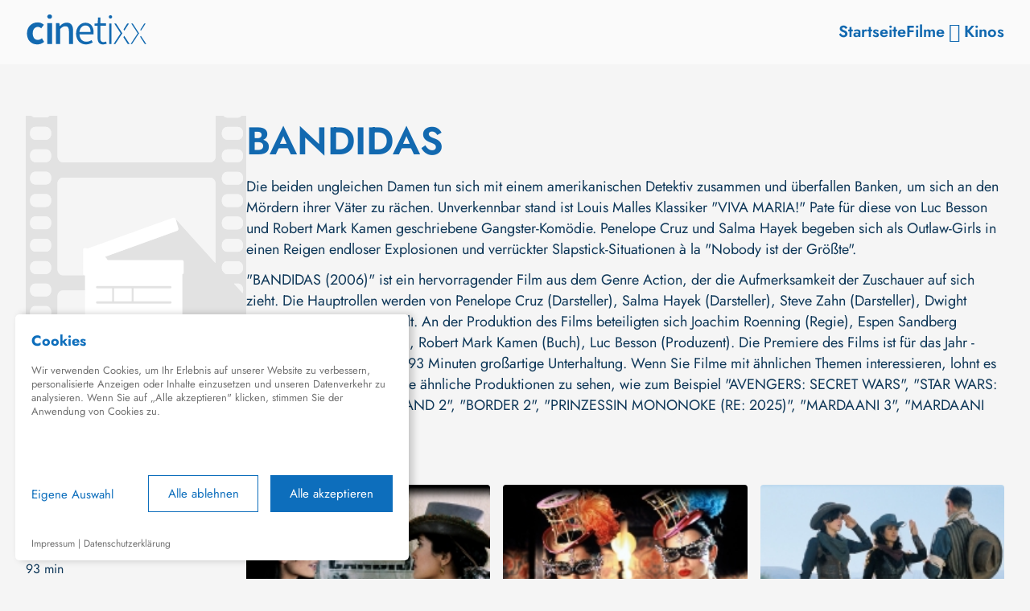

--- FILE ---
content_type: text/html; charset=utf-8
request_url: https://movies.cinetixx.de/filme/122741948-bandidas
body_size: 14688
content:
<!DOCTYPE html><html lang="de-DE" data-critters-container><head>
  <meta charset="utf-8">
  <title>BANDIDAS (2006) | cinetixx Filme</title>
  <base href="/">
  <meta name="viewport" content="width=device-width, initial-scale=1">
  <meta http-equiv="X-UA-Compatible" content="ie=edge">
  <meta name="author" content="cinetixx GmbH">
  <meta name="copyright" content="cinetixx GmbH">
  <meta name="msapplication-TileColor" content="#ffffff">
  <meta name="msapplication-TileImage" content="/assets/favs/ms-icon-144x144.png">
  <meta name="theme-color" content="#ffffff">

  <link rel="apple-touch-icon" sizes="57x57" href="/assets/favs/apple-icon-57x57.png">
  <link rel="apple-touch-icon" sizes="60x60" href="/assets/favs/apple-icon-60x60.png">
  <link rel="apple-touch-icon" sizes="72x72" href="/assets/favs/apple-icon-72x72.png">
  <link rel="apple-touch-icon" sizes="76x76" href="/assets/favs/apple-icon-76x76.png">
  <link rel="apple-touch-icon" sizes="114x114" href="/assets/favs/apple-icon-114x114.png">
  <link rel="apple-touch-icon" sizes="120x120" href="/assets/favs/apple-icon-120x120.png">
  <link rel="apple-touch-icon" sizes="144x144" href="/assets/favs/apple-icon-144x144.png">
  <link rel="apple-touch-icon" sizes="152x152" href="/assets/favs/apple-icon-152x152.png">
  <link rel="apple-touch-icon" sizes="180x180" href="/assets/favs/apple-icon-180x180.png">
  <link rel="icon" type="image/png" sizes="192x192" href="/assets/favs/android-icon-192x192.png">
  <link rel="icon" type="image/png" sizes="32x32" href="/assets/favs/favicon-32x32.png">
  <link rel="icon" type="image/png" sizes="96x96" href="/assets/favs/favicon-96x96.png">
  <link rel="icon" type="image/png" sizes="16x16" href="/assets/favs/favicon-16x16.png">
  <link rel="manifest" href="/assets/favs/manifest.json">
  <link rel="shortcut icon" href="/assets/favs/favicon.ico" type="image/x-icon">
  <link rel="icon" href="/assets/favs/favicon.ico" type="image/x-icon">

  <!-- Google tag (gtag.js) -->
  <script async src="https://www.googletagmanager.com/gtag/js?id=G-D3WY4NQRK2"></script>
  <script>
    window.dataLayer = window.dataLayer || [];

    function gtag(){
      dataLayer.push(arguments);
    }

    gtag('js', new Date());
    gtag('config', 'G-D3WY4NQRK2');
  </script>
<style>html{scroll-behavior:smooth}:root{--color-blue-100:#F0F8FF;--color-blue-200:#DEF0FF;--color-blue-300:#C6E6FF;--color-blue-400:#A5D4FA;--color-blue-450:#72C1FF;--color-blue-500:#3A9AE9;--color-blue-700:#1269B0;--color-blue-800:#0E4979;--color-blue-900:#0E3758;--color-gray-100:#fff;--color-gray-150:#FAFAFA;--color-gray-200:#F5F5F5;--color-gray-300:#E2E2E2;--color-gray-500:#B1B2B2;--color-gray-550:#989898;--color-gray-600:#7C7C7C;--color-gray-650:#686868;--color-gray-700:#4D4D4D;--color-gray-750:#373737;--color-gray-800:#262626;--color-gray-850:#1A1A1A;--color-gray-900:#121212;--color-gray-950:#0B0B0B;--color-gray-1000:#050505;--color-gray-100-rgb:255, 255, 255;--color-gray-200-rgb:245, 245, 245;--color-gray-600-rgb:124, 124, 124;--color-gray-1000-rgb:5, 5, 5;--color-nok-300:#FFE0E0;--color-nok-350:#FFC0C0;--color-nok-400:#EE7070;--color-nok-500:#CA4242;--color-ok-300:#DBEFE0;--color-ok-350:#A4DFB3;--color-ok-400:#64C37D;--color-ok-500:#16A93D;--color-warning-300:#FFF1D5;--color-warning-350:#FFE4AE;--color-warning-400:#FFDC98;--color-warning-500:#FBB429;--color-warning-700:#FF8A00;--color-focus-border:#FFCD1E}:root{--gutter-width:16px;--gutter-compensation:calc((var(--gutter-width) * .5) * -1);--half-gutter-width:calc((var(--gutter-width) * .5))}@font-face{font-family:Jost;font-style:normal;font-weight:300;font-display:swap;src:url(/assets/fonts/jost/300.ttf) format("truetype"),url(/assets/fonts/jost/300.woff) format("woff")}@font-face{font-family:Jost;font-style:normal;font-weight:400;font-display:swap;src:url(/assets/fonts/jost/400.ttf) format("truetype"),url(/assets/fonts/jost/400.woff) format("woff")}@font-face{font-family:Jost;font-style:normal;font-weight:500;font-display:swap;src:url(/assets/fonts/jost/500.ttf) format("truetype"),url(/assets/fonts/jost/500.woff) format("woff")}@font-face{font-family:Jost;font-style:normal;font-weight:600;font-display:swap;src:url(/assets/fonts/jost/600.ttf) format("truetype"),url(/assets/fonts/jost/600.woff) format("woff")}@font-face{font-family:Jost;font-style:normal;font-weight:700;font-display:swap;src:url(/assets/fonts/jost/700.ttf) format("truetype"),url(/assets/fonts/jost/700.woff) format("woff")}body{font-size:14px;line-height:20px}@media all and (min-width: 768px){body{font-size:18px;line-height:26px}}*{padding:0;margin:0}*{box-sizing:border-box}html{word-break:break-word;-webkit-hyphens:auto;hyphens:auto;text-rendering:optimizelegibility;-webkit-font-smoothing:antialiased}body{font-family:Jost,sans-serif;color:var(--color-blue-900);background-color:var(--color-gray-200)}</style><style>html{scroll-behavior:smooth}.bottom-text{border-top:1px solid var(--color-gray-300)}:root{--color-blue-100:#F0F8FF;--color-blue-200:#DEF0FF;--color-blue-300:#C6E6FF;--color-blue-400:#A5D4FA;--color-blue-450:#72C1FF;--color-blue-500:#3A9AE9;--color-blue-700:#1269B0;--color-blue-800:#0E4979;--color-blue-900:#0E3758;--color-gray-100:#fff;--color-gray-150:#FAFAFA;--color-gray-200:#F5F5F5;--color-gray-300:#E2E2E2;--color-gray-500:#B1B2B2;--color-gray-550:#989898;--color-gray-600:#7C7C7C;--color-gray-650:#686868;--color-gray-700:#4D4D4D;--color-gray-750:#373737;--color-gray-800:#262626;--color-gray-850:#1A1A1A;--color-gray-900:#121212;--color-gray-950:#0B0B0B;--color-gray-1000:#050505;--color-gray-100-rgb:255, 255, 255;--color-gray-200-rgb:245, 245, 245;--color-gray-600-rgb:124, 124, 124;--color-gray-1000-rgb:5, 5, 5;--color-nok-300:#FFE0E0;--color-nok-350:#FFC0C0;--color-nok-400:#EE7070;--color-nok-500:#CA4242;--color-ok-300:#DBEFE0;--color-ok-350:#A4DFB3;--color-ok-400:#64C37D;--color-ok-500:#16A93D;--color-warning-300:#FFF1D5;--color-warning-350:#FFE4AE;--color-warning-400:#FFDC98;--color-warning-500:#FBB429;--color-warning-700:#FF8A00;--color-focus-border:#FFCD1E}.ri-arrow-drop-down-line:before{content:"\ea50"}.ri-calendar-event-line:before{content:"\eb25"}.ri-close-line:before{content:"\eb99"}.m-t-8{margin-top:8px!important}.m-b-8{margin-bottom:8px!important}.p-8{padding:8px!important}.m-t-12{margin-top:12px!important}.p-r-12{padding-right:12px!important}.p-12{padding:12px!important}.m-t-16{margin-top:16px!important}.m-r-16{margin-right:16px!important}.p-16{padding:16px!important}.m-t-32{margin-top:32px!important}.m-t-48{margin-top:48px!important}.p-t-48{padding-top:48px!important}.m-t-64{margin-top:64px!important}.p-b-80{padding-bottom:80px!important}.gap-8{gap:8px!important}.gap-16{gap:16px!important}.gap-32{gap:32px!important}.to-right{margin-left:auto!important}.cursor-pointer{cursor:pointer!important}.d-flex{display:flex!important}.d-block{display:block!important}.d-inline-block{display:inline-block!important}.align-items-center{align-items:center!important}.align-items-start{align-items:flex-start!important}.justify-content-center{justify-content:center!important}.justify-content-end{justify-content:flex-end!important}.justify-content-between{justify-content:space-between!important}.flex-wrap{flex-wrap:wrap!important}.flex-column{flex-direction:column!important}.text-center{text-align:center!important}.ellipsis-more-lines{text-overflow:ellipsis;display:-webkit-box;overflow:hidden;-webkit-box-orient:vertical}.white-space-nowrap{white-space:nowrap!important}.regular{font-weight:400!important}.semibold{font-weight:600!important}.c-t-blue-500{color:var(--color-blue-500)!important}.c-t-blue-700{color:var(--color-blue-700)!important}.c-t-gray-150{color:var(--color-gray-150)!important}.c-t-gray-550{color:var(--color-gray-550)!important}.position-relative{position:relative!important}.position-absolute{position:absolute!important}.full-width{width:100%!important}.full-height{height:100%!important}.flex-grow{flex-grow:1!important}.width-fit-content{width:-moz-fit-content!important;width:fit-content!important}:root{--gutter-width:16px;--gutter-compensation:calc((var(--gutter-width) * .5) * -1);--half-gutter-width:calc((var(--gutter-width) * .5))}.row{box-sizing:border-box;display:flex;flex:0 1 auto;flex-direction:row;flex-wrap:wrap;margin:var(--gutter-compensation)}.col-xs-6,.col-xs-12{box-sizing:border-box;flex:0 0 auto;padding:var(--half-gutter-width)}.col-xs-6{flex-basis:50%;max-width:50%}.col-xs-12{flex-basis:100%;max-width:100%}@media all and (min-width: 768px){.col-sm-3,.col-sm-4,.col-sm-6{box-sizing:border-box;flex:0 0 auto;padding:var(--half-gutter-width)}.col-sm-3{flex-basis:25%;max-width:25%}.col-sm-4{flex-basis:33.33333333%;max-width:33.33333333%}.col-sm-6{flex-basis:50%;max-width:50%}}@media all and (min-width: 1024px){.col-md-3,.col-md-4,.col-md-6{box-sizing:border-box;flex:0 0 auto;padding:var(--half-gutter-width)}.col-md-3{flex-basis:25%;max-width:25%}.col-md-4{flex-basis:33.33333333%;max-width:33.33333333%}.col-md-6{flex-basis:50%;max-width:50%}}@media all and (min-width: 1200px){.col-lg-2{box-sizing:border-box;flex:0 0 auto;padding:var(--half-gutter-width)}.col-lg-2{flex-basis:16.66666667%;max-width:16.66666667%}}.c-bg-blue-700{background-color:var(--color-blue-700)!important}@font-face{font-family:Jost;font-style:normal;font-weight:300;font-display:swap;src:url(/assets/fonts/jost/300.ttf) format("truetype"),url(/assets/fonts/jost/300.woff) format("woff")}@font-face{font-family:Jost;font-style:normal;font-weight:400;font-display:swap;src:url(/assets/fonts/jost/400.ttf) format("truetype"),url(/assets/fonts/jost/400.woff) format("woff")}@font-face{font-family:Jost;font-style:normal;font-weight:500;font-display:swap;src:url(/assets/fonts/jost/500.ttf) format("truetype"),url(/assets/fonts/jost/500.woff) format("woff")}@font-face{font-family:Jost;font-style:normal;font-weight:600;font-display:swap;src:url(/assets/fonts/jost/600.ttf) format("truetype"),url(/assets/fonts/jost/600.woff) format("woff")}@font-face{font-family:Jost;font-style:normal;font-weight:700;font-display:swap;src:url(/assets/fonts/jost/700.ttf) format("truetype"),url(/assets/fonts/jost/700.woff) format("woff")}@font-face{font-family:Roboto;font-style:normal;font-weight:400;font-display:swap;src:url(/assets/fonts/jost/400.ttf) format("truetype"),url(/assets/fonts/jost/400.woff) format("woff")}@font-face{font-family:Roboto;font-style:normal;font-weight:500;font-display:swap;src:url(/assets/fonts/jost/500.ttf) format("truetype"),url(/assets/fonts/jost/500.woff) format("woff")}h1,h2,h3,b{font-weight:600}h1{font-size:22px;line-height:27px}@media all and (min-width: 768px){h1{font-size:48px;line-height:63px}}h2{font-size:20px;line-height:26px}@media all and (min-width: 768px){h2{font-size:36px;line-height:44px}}h3{font-size:16px;line-height:24px}@media all and (min-width: 768px){h3{font-size:30px;line-height:36px}}.h5{font-size:13px;line-height:16px}@media all and (min-width: 768px){.h5{font-size:20px;line-height:24px}}h6,.h6{font-size:12px;line-height:15px}@media all and (min-width: 768px){h6,.h6{font-size:18px;line-height:22px}}.p1,body,.link-button{font-size:14px;line-height:20px}@media all and (min-width: 768px){.p1,body,.link-button{font-size:18px;line-height:26px}}.p2{font-size:13px;line-height:16px}@media all and (min-width: 768px){.p2{font-size:16px;line-height:20px}}.p3{font-size:12px;line-height:15px}@media all and (min-width: 768px){.p3{font-size:14px;line-height:16px}}.button{font-size:16px;line-height:21px}.base-radius{border-radius:4px}.object-fit-cover{object-fit:cover}img{display:block}ul,ol{list-style-type:none;padding:0}button,a{text-decoration:none;color:inherit;cursor:pointer}button.base:hover,a.base:hover{color:var(--color-blue-450)!important}button{all:unset}.button{display:inline-flex;align-items:center;justify-content:center;border-radius:4px;cursor:pointer;outline:none;font-weight:500;padding:14px 24px;text-align:center;height:48px}.button.secondary{color:var(--color-blue-700);background-color:var(--color-blue-200)}.button.secondary:disabled{background-color:var(--color-gray-100);color:var(--color-gray-550);pointer-events:none}.button.secondary:hover{background-color:var(--color-blue-300)}.button.secondary:active{background-color:var(--color-blue-400)}.button.secondary:focus-visible{outline:2px solid var(--color-focus-border)}.icon-button{display:inline-flex;align-items:center;justify-content:center;border-radius:4px;cursor:pointer;outline:none}.icon-button.secondary{color:var(--color-blue-700)}.icon-button.secondary:disabled{color:var(--color-gray-500);pointer-events:none}.icon-button.secondary:hover{color:var(--color-blue-800)}.icon-button.secondary:active{color:var(--color-blue-900)}.icon-button.secondary:focus-visible{outline:2px solid var(--color-focus-border)}.link-button{display:inline-flex;gap:8px;align-items:center;font-family:Roboto,sans-serif;font-weight:500;color:var(--color-blue-500);border-radius:4px;cursor:pointer}.link-button:hover{color:var(--color-blue-700)}.link-button:active{color:var(--color-blue-800)}.link-button:focus-visible{outline:2px solid var(--color-focus-border)}.link-button span{text-decoration:underline}*{padding:0;margin:0}*,* button{box-sizing:border-box}html{word-break:break-word;-webkit-hyphens:auto;hyphens:auto;text-rendering:optimizelegibility;-webkit-font-smoothing:antialiased}body{font-family:Jost,sans-serif;color:var(--color-blue-900);background-color:var(--color-gray-200)}body i{width:24px;height:24px;font-size:24px;display:inline-flex;align-items:center;justify-content:center}.container{width:100%;margin-left:auto;margin-right:auto;max-width:1512px;padding:0 16px}@media all and (min-width: 1024px){.container{padding:0 32px}}</style><link rel="stylesheet" href="styles.73cbe1f305f4dea8.css" media="print" onload="this.media='all'"><noscript><link rel="stylesheet" href="styles.73cbe1f305f4dea8.css"></noscript><style ng-app-id="ng">cx-footer[_ngcontent-ng-c951862976]{margin-top:176px}.page-wrapper--home-page[_ngcontent-ng-c951862976]   cx-header[_ngcontent-ng-c951862976]{z-index:2;position:relative}.page-wrapper--home-page[_ngcontent-ng-c951862976]   cx-header[_ngcontent-ng-c951862976]     header, .page-wrapper--home-page[_ngcontent-ng-c951862976]   cx-header[_ngcontent-ng-c951862976]     header ol{background-color:rgba(var(--color-gray-100-rgb),.85)}.page-wrapper--home-page[_ngcontent-ng-c951862976]   .page-wrapper__page-content[_ngcontent-ng-c951862976]{margin-top:-80px!important}</style><style ng-app-id="ng">header[_ngcontent-ng-c656901942]{background-color:rgba(var(--color-gray-100-rgb),.5);height:80px}header[_ngcontent-ng-c656901942]   .desktop-logo[_ngcontent-ng-c656901942]{display:none}@media all and (min-width: 768px){header[_ngcontent-ng-c656901942]   .desktop-logo[_ngcontent-ng-c656901942]{display:initial}}@media all and (min-width: 768px){header[_ngcontent-ng-c656901942]   .mobile-logo[_ngcontent-ng-c656901942]{display:none}}header[_ngcontent-ng-c656901942]   nav[_ngcontent-ng-c656901942]     ul{gap:24px}@media all and (min-width: 768px){header[_ngcontent-ng-c656901942]   nav[_ngcontent-ng-c656901942]     ul{gap:32px}}header[_ngcontent-ng-c656901942]   nav[_ngcontent-ng-c656901942]     ul li>a, header[_ngcontent-ng-c656901942]   nav[_ngcontent-ng-c656901942]     ul li button{color:var(--color-blue-700)}header[_ngcontent-ng-c656901942]   nav[_ngcontent-ng-c656901942]     ul li:hover>a, header[_ngcontent-ng-c656901942]   nav[_ngcontent-ng-c656901942]     ul li:hover button{color:var(--color-blue-450)}header[_ngcontent-ng-c656901942]   nav[_ngcontent-ng-c656901942]     ul li:hover ol{display:block}@media all and (min-width: 768px){header[_ngcontent-ng-c656901942]   nav[_ngcontent-ng-c656901942]     ul li button{gap:8px}}header[_ngcontent-ng-c656901942]   nav[_ngcontent-ng-c656901942]     ul li ol{background-color:rgba(var(--color-gray-100-rgb),.5);top:100%;left:50%;transform:translate(-50%);display:none}@media all and (min-width: 768px){header[_ngcontent-ng-c656901942]   nav[_ngcontent-ng-c656901942]     ul li ol{width:280px}}</style><style ng-app-id="ng">.expand-text-container.active[_ngcontent-ng-c2518308782]{max-height:150px;overflow:hidden}.expand-text-container.active[_ngcontent-ng-c2518308782]   .expand-text-container__box[_ngcontent-ng-c2518308782]{background:linear-gradient(180deg,rgba(var(--color-gray-200-rgb),0) 0%,rgba(var(--color-gray-200-rgb),1) 35%);display:flex;align-items:flex-end;justify-content:center}.expand-text-container[_ngcontent-ng-c2518308782]   .expand-text-container__box[_ngcontent-ng-c2518308782]{bottom:0;background:transparent;height:auto;min-height:unset;display:none;padding:16px 0 0}</style><style ng-app-id="ng">footer[_ngcontent-ng-c2675710165]{padding-top:117px;--gutter-width: 32px;--gutter-compensation: calc((var(--gutter-width) * .5) * -1);--half-gutter-width: calc((var(--gutter-width) * .5))}footer[_ngcontent-ng-c2675710165]   .logo-col[_ngcontent-ng-c2675710165]{margin-top:-42px}</style><style ng-app-id="ng">.movie-wrapper[_ngcontent-ng-c2092986864]{flex-direction:column}@media all and (min-width: 768px){.movie-wrapper[_ngcontent-ng-c2092986864]{flex-direction:row}}.movie-wrapper[_ngcontent-ng-c2092986864]   .left[_ngcontent-ng-c2092986864]{flex-direction:column}@media all and (min-width: 480px){.movie-wrapper[_ngcontent-ng-c2092986864]   .left[_ngcontent-ng-c2092986864]{flex-direction:row}}@media all and (min-width: 768px){.movie-wrapper[_ngcontent-ng-c2092986864]   .left[_ngcontent-ng-c2092986864]{flex-direction:column}}.loading[_ngcontent-ng-c2092986864]{min-height:120px}.contributors[_ngcontent-ng-c2092986864]{--gutter-width: 24px;--gutter-compensation: calc((var(--gutter-width) * .5) * -1);--half-gutter-width: calc((var(--gutter-width) * .5))}@media all and (min-width: 1600px){.contributors[_ngcontent-ng-c2092986864]{--gutter-width: 80px;--gutter-compensation: calc((var(--gutter-width) * .5) * -1);--half-gutter-width: calc((var(--gutter-width) * .5))}}</style><meta name="description" content=" Die beiden ungleichen Damen tun sich mit einem amerikanischen Detektiv zusammen und überfallen Banken, um sich an den Mördern ihrer Väter zu rächen. Unverkennbar stand ist Louis Malles Klassiker &quot;VIVA MARIA!&quot; Pate für diese von Luc Besson und Robert Mark Kamen geschriebene Gangster-Komödie. Penelope Cruz und Salma Hayek begeben sich als Outlaw-Girls in einen Reigen endloser Explosionen und verrückter Slapstick-Situationen à la &quot;Nobody ist der Größte&quot;."><meta name="og:title" content="BANDIDAS (2006) | cinetixx Filme"><meta name="og:description" content=" Die beiden ungleichen Damen tun sich mit einem amerikanischen Detektiv zusammen und überfallen Banken, um sich an den Mördern ihrer Väter zu rächen. Unverkennbar stand ist Louis Malles Klassiker &quot;VIVA MARIA!&quot; Pate für diese von Luc Besson und Robert Mark Kamen geschriebene Gangster-Komödie. Penelope Cruz und Salma Hayek begeben sich als Outlaw-Girls in einen Reigen endloser Explosionen und verrückter Slapstick-Situationen à la &quot;Nobody ist der Größte&quot;."><meta name="og:image" content="https://movies.cinetixx.de/assets/images/logos/cx-logo-blue.png"><meta name="og:url" content="https://movies.cinetixx.de/filme/122741948-bandidas"><meta name="og:type" content="website"><meta name="og:site_name" content="cinetixx Filme"><meta name="twitter:card" content="summary"><meta name="twitter:site" content="cinetixx Filme"><meta name="twitter:description" content=" Die beiden ungleichen Damen tun sich mit einem amerikanischen Detektiv zusammen und überfallen Banken, um sich an den Mördern ihrer Väter zu rächen. Unverkennbar stand ist Louis Malles Klassiker &quot;VIVA MARIA!&quot; Pate für diese von Luc Besson und Robert Mark Kamen geschriebene Gangster-Komödie. Penelope Cruz und Salma Hayek begeben sich als Outlaw-Girls in einen Reigen endloser Explosionen und verrückter Slapstick-Situationen à la &quot;Nobody ist der Größte&quot;."><meta name="twitter:title" content="BANDIDAS (2006) | cinetixx Filme"><meta name="twitter:image" content="https://movies.cinetixx.de/assets/images/logos/cx-logo-blue.png"><link rel="canonical" href="https://movies.cinetixx.de/filme/122741948-bandidas"><style ng-app-id="ng">.movie-poster[_ngcontent-ng-c2720134292]   img[_ngcontent-ng-c2720134292]{height:auto}.movie-poster[_ngcontent-ng-c2720134292]   button[_ngcontent-ng-c2720134292]{top:50%;left:50%;transform:translate(-50%,-50%);z-index:1}.movie-poster[_ngcontent-ng-c2720134292]   button[_ngcontent-ng-c2720134292]   i[_ngcontent-ng-c2720134292]{font-size:96px}.movie-poster[_ngcontent-ng-c2720134292]   .trailer-wrapper[_ngcontent-ng-c2720134292]{padding-bottom:56.25%}</style><style ng-app-id="ng">@keyframes _ngcontent-ng-c4272016382_spinning-1{0%{clip-path:polygon(50% 50%,0 0,50% 0%,50% 0%,50% 0%,50% 0%,50% 0%)}12.5%{clip-path:polygon(50% 50%,0 0,50% 0%,100% 0%,100% 0%,100% 0%,100% 0%)}25%{clip-path:polygon(50% 50%,0 0,50% 0%,100% 0%,100% 100%,100% 100%,100% 100%)}50%{clip-path:polygon(50% 50%,0 0,50% 0%,100% 0%,100% 100%,50% 100%,0% 100%)}62.5%{clip-path:polygon(50% 50%,100% 0,100% 0%,100% 0%,100% 100%,50% 100%,0% 100%)}75%{clip-path:polygon(50% 50%,100% 100%,100% 100%,100% 100%,100% 100%,50% 100%,0% 100%)}to{clip-path:polygon(50% 50%,50% 100%,50% 100%,50% 100%,50% 100%,50% 100%,0% 100%)}}@keyframes _ngcontent-ng-c4272016382_spinning-2{0%{transform:scaleY(1) rotate(0)}49.99%{transform:scaleY(1) rotate(135deg)}50%{transform:scaleY(-1) rotate(0)}to{transform:scaleY(-1) rotate(-135deg)}}.loader-wrapper[_ngcontent-ng-c4272016382]   .loader[_ngcontent-ng-c4272016382]{position:absolute;inset:0;display:flex;align-items:center;justify-content:center;min-height:120px;background-color:rgba(var(--color-gray-200-rgb),.7);z-index:10001}.loader-wrapper[_ngcontent-ng-c4272016382]   .loader--no-bg[_ngcontent-ng-c4272016382]{background-color:transparent!important}.loader-wrapper[_ngcontent-ng-c4272016382]   .loader[_ngcontent-ng-c4272016382]   span[_ngcontent-ng-c4272016382]{pointer-events:none;-webkit-user-select:none;user-select:none;position:relative}.loader-wrapper[_ngcontent-ng-c4272016382]   .loader[_ngcontent-ng-c4272016382]   span[_ngcontent-ng-c4272016382]:before{content:"";position:absolute;z-index:1;top:calc(50% - 26px);left:calc(50% - 26px);width:48px;aspect-ratio:1;border-radius:50%;border:2px solid var(--color-blue-500);animation:_ngcontent-ng-c4272016382_spinning-1 .8s infinite linear alternate,spinning-2 1.6s infinite linear}</style><style ng-app-id="ng">h2[_ngcontent-ng-c4259242121], h3[_ngcontent-ng-c4259242121]{-webkit-line-clamp:2;height:32px}@media all and (min-width: 768px){h2[_ngcontent-ng-c4259242121], h3[_ngcontent-ng-c4259242121]{height:40px}}</style><style ng-app-id="ng">.modal-backdrop[_ngcontent-ng-c1607023772]{position:fixed;inset:0;background-color:rgba(var(--color-gray-1000-rgb),.75);justify-content:center;align-items:center;pointer-events:none;display:none}.modal-backdrop--visible[_ngcontent-ng-c1607023772]{display:flex;pointer-events:unset}.modal-backdrop[_ngcontent-ng-c1607023772]   .modal-wrapper[_ngcontent-ng-c1607023772]{width:100%;max-width:582px;background-color:var(--color-gray-100);border-radius:16px;max-height:70vh;display:flex;flex-direction:column;padding:0 0 12px 12px}@media all and (min-width: 768px){.modal-backdrop[_ngcontent-ng-c1607023772]   .modal-wrapper[_ngcontent-ng-c1607023772]{padding:0 0 16px 16px;max-height:96vh}}.modal-backdrop[_ngcontent-ng-c1607023772]   .modal-wrapper__title[_ngcontent-ng-c1607023772]{margin-top:32px}.modal-backdrop[_ngcontent-ng-c1607023772]   .modal-wrapper__title[_ngcontent-ng-c1607023772]   h2[_ngcontent-ng-c1607023772]{font-weight:600}.modal-backdrop[_ngcontent-ng-c1607023772]   .modal-wrapper__content[_ngcontent-ng-c1607023772]{overflow:auto;padding:0 12px 4px 0}@media all and (min-width: 768px){.modal-backdrop[_ngcontent-ng-c1607023772]   .modal-wrapper__content[_ngcontent-ng-c1607023772]{padding:0 16px 4px 0}}.modal-backdrop[_ngcontent-ng-c1607023772]   .modal-wrapper__content[_ngcontent-ng-c1607023772]    >div{margin:4px 0}.modal-backdrop[_ngcontent-ng-c1607023772]   .modal-wrapper__buttons[_ngcontent-ng-c1607023772]{padding-right:12px}@media all and (min-width: 768px){.modal-backdrop[_ngcontent-ng-c1607023772]   .modal-wrapper__buttons[_ngcontent-ng-c1607023772]{padding-right:16px}}.modal-backdrop[_ngcontent-ng-c1607023772]   .modal-wrapper__buttons[_ngcontent-ng-c1607023772]    >div{display:flex;justify-content:center;flex-wrap:wrap;margin-top:12px;column-gap:12px;row-gap:4px}</style><style ng-app-id="ng">.contributor[_ngcontent-ng-c2640625608]{max-width:166px}</style></head>
<body><!--nghm-->
  <app-root _nghost-ng-c951862976 ng-version="16.2.12" ngh="8" ng-server-context="ssr|httpcache,hydration"><div _ngcontent-ng-c951862976 class="page-wrapper page-wrapper--movie-page"><cx-header _ngcontent-ng-c951862976 class="d-block" _nghost-ng-c656901942 ngh="0"><header _ngcontent-ng-c656901942><div _ngcontent-ng-c656901942 class="container full-height"><div _ngcontent-ng-c656901942 class="d-flex gap-16 align-items-center justify-content-between full-height"><a _ngcontent-ng-c656901942 href="/" class="d-inline-block"><img _ngcontent-ng-c656901942 src="/assets/images/logos/cx-logo-blue.svg" alt="cinetixx logo" width="152" height="38" loading="lazy" class="desktop-logo"><img _ngcontent-ng-c656901942 src="/assets/images/logos/cx-logo-icon-blue.svg" alt="cinetixx logo icon" width="14" height="35" loading="lazy" class="mobile-logo"></a><nav _ngcontent-ng-c656901942 class="full-height"><ul _ngcontent-ng-c951862976 class="d-flex align-items-center full-height p2"><li _ngcontent-ng-c951862976 class="full-height position-relative"><a _ngcontent-ng-c951862976 class="h5 semibold d-flex align-items-center full-height" href="/" title="Startseite"> Startseite </a><!----><!----></li><li _ngcontent-ng-c951862976 class="full-height position-relative"><!----><button _ngcontent-ng-c951862976 class="h5 semibold d-flex align-items-center full-height cursor-pointer"><span _ngcontent-ng-c951862976>Filme</span><i _ngcontent-ng-c951862976 class="ri-arrow-drop-down-line"></i></button><ol _ngcontent-ng-c951862976 class="position-absolute p-16 white-space-nowrap"><li _ngcontent-ng-c951862976><a _ngcontent-ng-c951862976 class="p-8 d-block" href="/filme/aktuell-im-kino" title="Aktuell im Kino">Aktuell im Kino</a></li><li _ngcontent-ng-c951862976><a _ngcontent-ng-c951862976 class="p-8 d-block" href="/filme/demnaechst" title="Demnächst">Demnächst</a></li><li _ngcontent-ng-c951862976><a _ngcontent-ng-c951862976 class="p-8 d-block" href="/filme/filmuebersicht" title="Filmübersicht">Filmübersicht</a></li><!----></ol><!----><!----></li><li _ngcontent-ng-c951862976 class="full-height position-relative"><a _ngcontent-ng-c951862976 class="h5 semibold d-flex align-items-center full-height" href="/kinos" title="Kinos"> Kinos </a><!----><!----></li><!----></ul></nav></div></div></header></cx-header><div _ngcontent-ng-c951862976 class="page-wrapper__page-content m-t-64"><router-outlet _ngcontent-ng-c951862976></router-outlet><app-movie-page _nghost-ng-c2092986864 ngh="6"><div _ngcontent-ng-c2092986864 itemscope itemtype="https://schema.org/Movie" class="container"><!----><meta _ngcontent-ng-c2092986864 itemprop="url" content="https://movies.cinetixx.de/filme/122741948-bandidas"><meta _ngcontent-ng-c2092986864 itemprop="disambiguatingDescription" content="BANDIDAS (2006) ist ein hervorragender Film aus dem Genre Action, der die Aufmerksamkeit der Zuschauer auf sich zieht. Die Hauptrollen werden von Penelope Cruz (Darsteller), Salma Hayek (Darsteller), Steve Zahn (Darsteller), Dwight Yoakam (Darsteller) gespielt. An der Produktion des Films beteiligten sich Joachim Roenning (Regie), Espen Sandberg (Regie), Luc Besson (Buch), Robert Mark Kamen (Buch), Luc Besson (Produzent). Die Premiere des Films ist für das Jahr - geplant. Dieser Film bietet 93 Minuten großartige Unterhaltung. Wenn Sie Filme mit ähnlichen Themen interessieren, lohnt es sich sicherlich auch, andere ähnliche Produktionen zu sehen, wie zum Beispiel AVENGERS: SECRET WARS, STAR WARS: STARFIGHTER, GREENLAND 2, BORDER 2, PRINZESSIN MONONOKE (RE: 2025), MARDAANI 3, MARDAANI 3, AMSTERDAMNED II."><meta _ngcontent-ng-c2092986864 itemprop="image" content="https://movies.cinetixx.de/assets/images/placeholders/poster-placeholder-light.svg"><div _ngcontent-ng-c2092986864 class="d-flex gap-32 align-items-start movie-wrapper"><div _ngcontent-ng-c2092986864 class="left d-flex gap-8"><cx-movie-poster _ngcontent-ng-c2092986864 _nghost-ng-c2720134292 ngh="2"><div _ngcontent-ng-c2720134292 class="movie-poster position-relative width-fit-content"><img _ngcontent-ng-c2720134292 loading="lazy" cximgfallback type="poster" alt="BANDIDAS" width="274" height="388" src="/assets/images/placeholders/poster-placeholder-light.svg"><!----><cx-modal _ngcontent-ng-c2720134292 maxwidth="778px" _nghost-ng-c1607023772 ngh="1"><div _ngcontent-ng-c1607023772 class="modal-backdrop p-12" style="z-index: 99999;"><div _ngcontent-ng-c1607023772 class="modal-wrapper" style="max-width: 778px;"><div _ngcontent-ng-c1607023772 class="d-flex justify-content-between p-r-12"><div _ngcontent-ng-c1607023772 class="modal-wrapper__title"><div _ngcontent-ng-c1607023772 class="d-flex align-items-center"><!----></div><!----></div><button _ngcontent-ng-c1607023772 type="button" class="icon-button secondary m-t-12 to-right"><i _ngcontent-ng-c1607023772 class="ri-close-line"></i></button><!----></div><div _ngcontent-ng-c1607023772 class="modal-wrapper__content"><div _ngcontent-ng-c2720134292 content><div _ngcontent-ng-c2720134292 class="trailer-wrapper position-relative full-width"><!----></div></div></div><div _ngcontent-ng-c1607023772 class="d-flex modal-wrapper__buttons d-flex justify-content-end"></div></div></div></cx-modal></div></cx-movie-poster><div _ngcontent-ng-c2092986864><ul _ngcontent-ng-c2092986864 class="d-flex flex-column gap-16"><li _ngcontent-ng-c2092986864><h6 _ngcontent-ng-c2092986864>Genre</h6><p _ngcontent-ng-c2092986864 itemprop="genre" class="p2"> Action </p></li><li _ngcontent-ng-c2092986864><h6 _ngcontent-ng-c2092986864>Erscheinungsdatum</h6><p _ngcontent-ng-c2092986864 itemprop="datePublished" class="p2">-</p></li><li _ngcontent-ng-c2092986864><h6 _ngcontent-ng-c2092986864>FSK</h6><p _ngcontent-ng-c2092986864 itemprop="typicalAgeRange" class="p2">ab 6</p></li><li _ngcontent-ng-c2092986864 itemscope itemtype="https://schema.org/Duration" itemprop="duration"><h6 _ngcontent-ng-c2092986864>Dauer</h6><p _ngcontent-ng-c2092986864 itemprop="name" class="p2"> 93 min <!----><!----><!----></p></li><li _ngcontent-ng-c2092986864 itemscope itemtype="https://schema.org/Country" itemprop="countryOfOrigin"><h6 _ngcontent-ng-c2092986864>Produktionsland</h6><p _ngcontent-ng-c2092986864 class="p2"><!----><!----> 2006 <!----><!----><!----></p></li></ul><a _ngcontent-ng-c2092986864 title="Spielzeiten" class="link-button m-t-16" href="/filme/122741948-bandidas#shows"><i _ngcontent-ng-c2092986864 class="ri-calendar-event-line"></i><span _ngcontent-ng-c2092986864>Spielzeiten</span></a></div></div><div _ngcontent-ng-c2092986864 class="right"><h1 _ngcontent-ng-c2092986864 itemprop="name" class="c-t-blue-700">BANDIDAS</h1><p _ngcontent-ng-c2092986864 itemprop="description" class="m-t-12">  Die beiden ungleichen Damen tun sich mit einem amerikanischen Detektiv zusammen und überfallen Banken, um sich an den Mördern ihrer Väter zu rächen. Unverkennbar stand ist Louis Malles Klassiker "VIVA MARIA!" Pate für diese von Luc Besson und Robert Mark Kamen geschriebene Gangster-Komödie. Penelope Cruz und Salma Hayek begeben sich als Outlaw-Girls in einen Reigen endloser Explosionen und verrückter Slapstick-Situationen à la "Nobody ist der Größte". </p><p _ngcontent-ng-c2092986864 class="m-t-12">"BANDIDAS (2006)" ist ein hervorragender Film aus dem Genre Action, der die Aufmerksamkeit der Zuschauer auf sich zieht. Die Hauptrollen werden von <a class="base" href="/mitwirkende/darsteller/100341459-penelope-cruz" title="Penelope Cruz">Penelope Cruz (Darsteller)</a>, <a class="base" href="/mitwirkende/darsteller/100350492-salma-hayek" title="Salma Hayek">Salma Hayek (Darsteller)</a>, <a class="base" href="/mitwirkende/darsteller/100338358-steve-zahn" title="Steve Zahn">Steve Zahn (Darsteller)</a>, <a class="base" href="/mitwirkende/darsteller/100347202-dwight-yoakam" title="Dwight Yoakam">Dwight Yoakam (Darsteller)</a> gespielt. An der Produktion des Films beteiligten sich <a class="base" href="/mitwirkende/produktion/122741954-joachim-roenning" title="Joachim Roenning">Joachim Roenning (Regie)</a>, <a class="base" href="/mitwirkende/produktion/122741955-espen-sandberg" title="Espen Sandberg">Espen Sandberg (Regie)</a>, <a class="base" href="/mitwirkende/produktion/100338499-luc-besson" title="Luc Besson">Luc Besson (Buch)</a>, <a class="base" href="/mitwirkende/produktion/100345426-robert-mark-kamen" title="Robert Mark Kamen">Robert Mark Kamen (Buch)</a>, <a class="base" href="/mitwirkende/produktion/100340777-luc-besson" title="Luc Besson">Luc Besson (Produzent)</a>. Die Premiere des Films ist für das Jahr - geplant. Dieser Film bietet 93 Minuten großartige Unterhaltung. Wenn Sie Filme mit ähnlichen Themen interessieren, lohnt es sich sicherlich auch, andere ähnliche Produktionen zu sehen, wie zum Beispiel <a class="base" href="/filme/3235486033-avengers-secret-wars" title="AVENGERS: SECRET WARS Film ansehen">"AVENGERS: SECRET WARS"</a>, <a class="base" href="/filme/3235486000-star-wars-starfighter" title="STAR WARS: STARFIGHTER Film ansehen">"STAR WARS: STARFIGHTER"</a>, <a class="base" href="/filme/3331120451-greenland-2" title="GREENLAND 2 Film ansehen">"GREENLAND 2"</a>, <a class="base" href="/filme/3393739417-border-2" title="BORDER 2 Film ansehen">"BORDER 2"</a>, <a class="base" href="/filme/3380892497-prinzessin-mononoke-re-2025" title="PRINZESSIN MONONOKE (RE: 2025) Film ansehen">"PRINZESSIN MONONOKE (RE: 2025)"</a>, <a class="base" href="/filme/3410394271-mardaani-3" title="MARDAANI 3 Film ansehen">"MARDAANI 3"</a>, <a class="base" href="/filme/3407043079-mardaani-3" title="MARDAANI 3 Film ansehen">"MARDAANI 3"</a>, <a class="base" href="/filme/3380862168-amsterdamned-ii" title="AMSTERDAMNED II Film ansehen">"AMSTERDAMNED II"</a>.</p><div _ngcontent-ng-c2092986864 class="m-t-16 scenes"><h2 _ngcontent-ng-c2092986864>Galerie</h2><div _ngcontent-ng-c2092986864 class="row"><div _ngcontent-ng-c2092986864 class="col-xs-12 col-sm-6 col-md-4 scene"><img _ngcontent-ng-c2092986864 loading="lazy" width="370" height="164" class="object-fit-cover base-radius full-width full-height" src="https://images.cinetixx.com/scenes/140511560/thumbnails/140511560_1280_688.jpg" alt="BANDIDAS Szene 1"></div><div _ngcontent-ng-c2092986864 class="col-xs-12 col-sm-6 col-md-4 scene"><img _ngcontent-ng-c2092986864 loading="lazy" width="370" height="164" class="object-fit-cover base-radius full-width full-height" src="https://images.cinetixx.com/scenes/140511576/thumbnails/140511576_1280_688.jpg" alt="BANDIDAS Szene 2"></div><div _ngcontent-ng-c2092986864 class="col-xs-12 col-sm-6 col-md-4 scene"><img _ngcontent-ng-c2092986864 loading="lazy" width="370" height="164" class="object-fit-cover base-radius full-width full-height" src="https://images.cinetixx.com/scenes/140511579/thumbnails/140511579_1280_688.jpg" alt="BANDIDAS Szene 3"></div><!----></div></div><!----><div _ngcontent-ng-c2092986864 class="contributors m-t-32"><div _ngcontent-ng-c2092986864 class="row"><div _ngcontent-ng-c2092986864 class="col-xs-12 col-md-6"><h2 _ngcontent-ng-c2092986864>Besetzung</h2><div _ngcontent-ng-c2092986864 class="d-flex m-t-8 gap-16 flex-wrap"><app-contributor-item _ngcontent-ng-c2092986864 _nghost-ng-c2640625608 ngh="0"><div _ngcontent-ng-c2640625608 itemscope itemtype="https://schema.org/Person" class="contributor" itemprop="actor"><meta _ngcontent-ng-c2640625608 itemprop="image" content="https://movies.cinetixx.de/assets/images/placeholders/contributor-placeholder-light.svg"><meta _ngcontent-ng-c2640625608 itemprop="url" content="https://movies.cinetixx.de/mitwirkende/darsteller/100341459-penelope-cruz"><meta _ngcontent-ng-c2640625608 itemprop="jobTitle" content="Darsteller"><a _ngcontent-ng-c2640625608 class="d-flex justify-content-center" href="/mitwirkende/darsteller/100341459-penelope-cruz" title="Penelope Cruz"><img _ngcontent-ng-c2640625608 loading="lazy" src="/assets/images/placeholders/contributor-placeholder-light.svg" width="166" height="166" alt="Penelope Cruz"></a><h3 _ngcontent-ng-c2640625608 itemprop="name" class="regular p1 m-t-8 text-center"><a _ngcontent-ng-c2640625608 class="d-block base" href="/mitwirkende/darsteller/100341459-penelope-cruz" title="Penelope Cruz"> Penelope Cruz </a></h3><p _ngcontent-ng-c2640625608 class="p2 c-t-gray-550 text-center">Darsteller</p></div></app-contributor-item><app-contributor-item _ngcontent-ng-c2092986864 _nghost-ng-c2640625608 ngh="0"><div _ngcontent-ng-c2640625608 itemscope itemtype="https://schema.org/Person" class="contributor" itemprop="actor"><meta _ngcontent-ng-c2640625608 itemprop="image" content="https://movies.cinetixx.de/assets/images/placeholders/contributor-placeholder-light.svg"><meta _ngcontent-ng-c2640625608 itemprop="url" content="https://movies.cinetixx.de/mitwirkende/darsteller/100350492-salma-hayek"><meta _ngcontent-ng-c2640625608 itemprop="jobTitle" content="Darsteller"><a _ngcontent-ng-c2640625608 class="d-flex justify-content-center" href="/mitwirkende/darsteller/100350492-salma-hayek" title="Salma Hayek"><img _ngcontent-ng-c2640625608 loading="lazy" src="/assets/images/placeholders/contributor-placeholder-light.svg" width="166" height="166" alt="Salma Hayek"></a><h3 _ngcontent-ng-c2640625608 itemprop="name" class="regular p1 m-t-8 text-center"><a _ngcontent-ng-c2640625608 class="d-block base" href="/mitwirkende/darsteller/100350492-salma-hayek" title="Salma Hayek"> Salma Hayek </a></h3><p _ngcontent-ng-c2640625608 class="p2 c-t-gray-550 text-center">Darsteller</p></div></app-contributor-item><app-contributor-item _ngcontent-ng-c2092986864 _nghost-ng-c2640625608 ngh="0"><div _ngcontent-ng-c2640625608 itemscope itemtype="https://schema.org/Person" class="contributor" itemprop="actor"><meta _ngcontent-ng-c2640625608 itemprop="image" content="https://movies.cinetixx.de/assets/images/placeholders/contributor-placeholder-light.svg"><meta _ngcontent-ng-c2640625608 itemprop="url" content="https://movies.cinetixx.de/mitwirkende/darsteller/100338358-steve-zahn"><meta _ngcontent-ng-c2640625608 itemprop="jobTitle" content="Darsteller"><a _ngcontent-ng-c2640625608 class="d-flex justify-content-center" href="/mitwirkende/darsteller/100338358-steve-zahn" title="Steve Zahn"><img _ngcontent-ng-c2640625608 loading="lazy" src="/assets/images/placeholders/contributor-placeholder-light.svg" width="166" height="166" alt="Steve Zahn"></a><h3 _ngcontent-ng-c2640625608 itemprop="name" class="regular p1 m-t-8 text-center"><a _ngcontent-ng-c2640625608 class="d-block base" href="/mitwirkende/darsteller/100338358-steve-zahn" title="Steve Zahn"> Steve Zahn </a></h3><p _ngcontent-ng-c2640625608 class="p2 c-t-gray-550 text-center">Darsteller</p></div></app-contributor-item><app-contributor-item _ngcontent-ng-c2092986864 _nghost-ng-c2640625608 ngh="0"><div _ngcontent-ng-c2640625608 itemscope itemtype="https://schema.org/Person" class="contributor" itemprop="actor"><meta _ngcontent-ng-c2640625608 itemprop="image" content="https://movies.cinetixx.de/assets/images/placeholders/contributor-placeholder-light.svg"><meta _ngcontent-ng-c2640625608 itemprop="url" content="https://movies.cinetixx.de/mitwirkende/darsteller/100347202-dwight-yoakam"><meta _ngcontent-ng-c2640625608 itemprop="jobTitle" content="Darsteller"><a _ngcontent-ng-c2640625608 class="d-flex justify-content-center" href="/mitwirkende/darsteller/100347202-dwight-yoakam" title="Dwight Yoakam"><img _ngcontent-ng-c2640625608 loading="lazy" src="/assets/images/placeholders/contributor-placeholder-light.svg" width="166" height="166" alt="Dwight Yoakam"></a><h3 _ngcontent-ng-c2640625608 itemprop="name" class="regular p1 m-t-8 text-center"><a _ngcontent-ng-c2640625608 class="d-block base" href="/mitwirkende/darsteller/100347202-dwight-yoakam" title="Dwight Yoakam"> Dwight Yoakam </a></h3><p _ngcontent-ng-c2640625608 class="p2 c-t-gray-550 text-center">Darsteller</p></div></app-contributor-item><!----></div></div><!----><!----><div _ngcontent-ng-c2092986864 class="col-xs-12 col-md-6"><h2 _ngcontent-ng-c2092986864>Produktion</h2><div _ngcontent-ng-c2092986864 class="d-flex m-t-8 gap-16 flex-wrap"><app-contributor-item _ngcontent-ng-c2092986864 _nghost-ng-c2640625608 ngh="0"><div _ngcontent-ng-c2640625608 itemscope itemtype="https://schema.org/Person" class="contributor" itemprop="director"><meta _ngcontent-ng-c2640625608 itemprop="image" content="https://movies.cinetixx.de/assets/images/placeholders/contributor-placeholder-light.svg"><meta _ngcontent-ng-c2640625608 itemprop="url" content="https://movies.cinetixx.de/mitwirkende/produktion/122741954-joachim-roenning"><meta _ngcontent-ng-c2640625608 itemprop="jobTitle" content="Regie"><a _ngcontent-ng-c2640625608 class="d-flex justify-content-center" href="/mitwirkende/produktion/122741954-joachim-roenning" title="Joachim Roenning"><img _ngcontent-ng-c2640625608 loading="lazy" src="/assets/images/placeholders/contributor-placeholder-light.svg" width="166" height="166" alt="Joachim Roenning"></a><h3 _ngcontent-ng-c2640625608 itemprop="name" class="regular p1 m-t-8 text-center"><a _ngcontent-ng-c2640625608 class="d-block base" href="/mitwirkende/produktion/122741954-joachim-roenning" title="Joachim Roenning"> Joachim Roenning </a></h3><p _ngcontent-ng-c2640625608 class="p2 c-t-gray-550 text-center">Regie</p></div></app-contributor-item><app-contributor-item _ngcontent-ng-c2092986864 _nghost-ng-c2640625608 ngh="0"><div _ngcontent-ng-c2640625608 itemscope itemtype="https://schema.org/Person" class="contributor" itemprop="director"><meta _ngcontent-ng-c2640625608 itemprop="image" content="https://movies.cinetixx.de/assets/images/placeholders/contributor-placeholder-light.svg"><meta _ngcontent-ng-c2640625608 itemprop="url" content="https://movies.cinetixx.de/mitwirkende/produktion/122741955-espen-sandberg"><meta _ngcontent-ng-c2640625608 itemprop="jobTitle" content="Regie"><a _ngcontent-ng-c2640625608 class="d-flex justify-content-center" href="/mitwirkende/produktion/122741955-espen-sandberg" title="Espen Sandberg"><img _ngcontent-ng-c2640625608 loading="lazy" src="/assets/images/placeholders/contributor-placeholder-light.svg" width="166" height="166" alt="Espen Sandberg"></a><h3 _ngcontent-ng-c2640625608 itemprop="name" class="regular p1 m-t-8 text-center"><a _ngcontent-ng-c2640625608 class="d-block base" href="/mitwirkende/produktion/122741955-espen-sandberg" title="Espen Sandberg"> Espen Sandberg </a></h3><p _ngcontent-ng-c2640625608 class="p2 c-t-gray-550 text-center">Regie</p></div></app-contributor-item><app-contributor-item _ngcontent-ng-c2092986864 _nghost-ng-c2640625608 ngh="0"><div _ngcontent-ng-c2640625608 itemscope itemtype="https://schema.org/Person" class="contributor" itemprop="creator"><meta _ngcontent-ng-c2640625608 itemprop="image" content="https://movies.cinetixx.de/assets/images/placeholders/contributor-placeholder-light.svg"><meta _ngcontent-ng-c2640625608 itemprop="url" content="https://movies.cinetixx.de/mitwirkende/produktion/100338499-luc-besson"><meta _ngcontent-ng-c2640625608 itemprop="jobTitle" content="Buch"><a _ngcontent-ng-c2640625608 class="d-flex justify-content-center" href="/mitwirkende/produktion/100338499-luc-besson" title="Luc Besson"><img _ngcontent-ng-c2640625608 loading="lazy" src="/assets/images/placeholders/contributor-placeholder-light.svg" width="166" height="166" alt="Luc Besson"></a><h3 _ngcontent-ng-c2640625608 itemprop="name" class="regular p1 m-t-8 text-center"><a _ngcontent-ng-c2640625608 class="d-block base" href="/mitwirkende/produktion/100338499-luc-besson" title="Luc Besson"> Luc Besson </a></h3><p _ngcontent-ng-c2640625608 class="p2 c-t-gray-550 text-center">Buch</p></div></app-contributor-item><app-contributor-item _ngcontent-ng-c2092986864 _nghost-ng-c2640625608 ngh="0"><div _ngcontent-ng-c2640625608 itemscope itemtype="https://schema.org/Person" class="contributor" itemprop="creator"><meta _ngcontent-ng-c2640625608 itemprop="image" content="https://movies.cinetixx.de/assets/images/placeholders/contributor-placeholder-light.svg"><meta _ngcontent-ng-c2640625608 itemprop="url" content="https://movies.cinetixx.de/mitwirkende/produktion/100345426-robert-mark-kamen"><meta _ngcontent-ng-c2640625608 itemprop="jobTitle" content="Buch"><a _ngcontent-ng-c2640625608 class="d-flex justify-content-center" href="/mitwirkende/produktion/100345426-robert-mark-kamen" title="Robert Mark Kamen"><img _ngcontent-ng-c2640625608 loading="lazy" src="/assets/images/placeholders/contributor-placeholder-light.svg" width="166" height="166" alt="Robert Mark Kamen"></a><h3 _ngcontent-ng-c2640625608 itemprop="name" class="regular p1 m-t-8 text-center"><a _ngcontent-ng-c2640625608 class="d-block base" href="/mitwirkende/produktion/100345426-robert-mark-kamen" title="Robert Mark Kamen"> Robert Mark Kamen </a></h3><p _ngcontent-ng-c2640625608 class="p2 c-t-gray-550 text-center">Buch</p></div></app-contributor-item><app-contributor-item _ngcontent-ng-c2092986864 _nghost-ng-c2640625608 ngh="0"><div _ngcontent-ng-c2640625608 itemscope itemtype="https://schema.org/Person" class="contributor" itemprop="creator"><meta _ngcontent-ng-c2640625608 itemprop="image" content="https://movies.cinetixx.de/assets/images/placeholders/contributor-placeholder-light.svg"><meta _ngcontent-ng-c2640625608 itemprop="url" content="https://movies.cinetixx.de/mitwirkende/produktion/100340777-luc-besson"><meta _ngcontent-ng-c2640625608 itemprop="jobTitle" content="Produzent"><a _ngcontent-ng-c2640625608 class="d-flex justify-content-center" href="/mitwirkende/produktion/100340777-luc-besson" title="Luc Besson"><img _ngcontent-ng-c2640625608 loading="lazy" src="/assets/images/placeholders/contributor-placeholder-light.svg" width="166" height="166" alt="Luc Besson"></a><h3 _ngcontent-ng-c2640625608 itemprop="name" class="regular p1 m-t-8 text-center"><a _ngcontent-ng-c2640625608 class="d-block base" href="/mitwirkende/produktion/100340777-luc-besson" title="Luc Besson"> Luc Besson </a></h3><p _ngcontent-ng-c2640625608 class="p2 c-t-gray-550 text-center">Produzent</p></div></app-contributor-item><!----></div></div><!----><!----></div></div><!----><div _ngcontent-ng-c2092986864 id="shows" class="m-t-48"><h2 _ngcontent-ng-c2092986864><span _ngcontent-ng-c2092986864 class="m-r-16 c-t-blue-500">"BANDIDAS"</span>im Kino </h2><div _ngcontent-ng-c2092986864 class="m-t-8 position-relative loading"><cx-loader _ngcontent-ng-c2092986864 _nghost-ng-c4272016382 ngh="3"><div _ngcontent-ng-c4272016382 class="loader-wrapper"><div _ngcontent-ng-c4272016382 class="loader"><span _ngcontent-ng-c4272016382></span></div><!----><!----></div></cx-loader></div></div><cx-movies-grid-wrapper _ngcontent-ng-c2092986864 title="ähnliche Filme" noresultstext="Keine ähnliche Filme für diesen Film gefunden" class="m-t-48 d-block" _nghost-ng-c4259242121 ngh="4"><div _ngcontent-ng-c4259242121 class="movies-grid-wrapper"><h2 _ngcontent-ng-c4259242121 class="m-b-8"> ähnliche Filme </h2><!----><!----><div _ngcontent-ng-c4259242121 itemscope itemtype="https://schema.org/ItemList" class="row"><meta _ngcontent-ng-c4259242121 itemprop="name" content="ähnliche Filme"><div _ngcontent-ng-c4259242121 itemprop="itemListElement" itemscope itemtype="https://schema.org/Movie" class="col-xs-6 col-sm-3 d-flex flex-column"><meta _ngcontent-ng-c4259242121 itemprop="url" content="https://movies.cinetixx.de/filme/3235486033-avengers-secret-wars"><meta _ngcontent-ng-c4259242121 itemprop="image" content="https://movies.cinetixx.de/assets/images/placeholders/poster-placeholder-light.svg"><a _ngcontent-ng-c4259242121 class="d-flex align-items-center justify-content-center flex-grow" title="AVENGERS: SECRET WARS Film ansehen" href="/filme/3235486033-avengers-secret-wars"><img _ngcontent-ng-c4259242121 width="350" height="495" loading="lazy" cximgfallback type="poster" class="object-fit-cover full-width full-height" alt="AVENGERS: SECRET WARS" src="/assets/images/placeholders/poster-placeholder-light.svg"></a><!----><h3 _ngcontent-ng-c4259242121 itemprop="name" class="p2 regular m-t-8 ellipsis-more-lines"><a _ngcontent-ng-c4259242121 class="d-block base c-t-b-900" title="AVENGERS: SECRET WARS Film ansehen" href="/filme/3235486033-avengers-secret-wars"> AVENGERS: SECRET WARS </a><!----></h3><!----></div><div _ngcontent-ng-c4259242121 itemprop="itemListElement" itemscope itemtype="https://schema.org/Movie" class="col-xs-6 col-sm-3 d-flex flex-column"><meta _ngcontent-ng-c4259242121 itemprop="url" content="https://movies.cinetixx.de/filme/3235486000-star-wars-starfighter"><meta _ngcontent-ng-c4259242121 itemprop="image" content="https://movies.cinetixx.de/assets/images/placeholders/poster-placeholder-light.svg"><a _ngcontent-ng-c4259242121 class="d-flex align-items-center justify-content-center flex-grow" title="STAR WARS: STARFIGHTER Film ansehen" href="/filme/3235486000-star-wars-starfighter"><img _ngcontent-ng-c4259242121 width="350" height="495" loading="lazy" cximgfallback type="poster" class="object-fit-cover full-width full-height" alt="STAR WARS: STARFIGHTER" src="/assets/images/placeholders/poster-placeholder-light.svg"></a><!----><h3 _ngcontent-ng-c4259242121 itemprop="name" class="p2 regular m-t-8 ellipsis-more-lines"><a _ngcontent-ng-c4259242121 class="d-block base c-t-b-900" title="STAR WARS: STARFIGHTER Film ansehen" href="/filme/3235486000-star-wars-starfighter"> STAR WARS: STARFIGHTER </a><!----></h3><!----></div><div _ngcontent-ng-c4259242121 itemprop="itemListElement" itemscope itemtype="https://schema.org/Movie" class="col-xs-6 col-sm-3 d-flex flex-column"><meta _ngcontent-ng-c4259242121 itemprop="url" content="https://movies.cinetixx.de/filme/3331120451-greenland-2"><meta _ngcontent-ng-c4259242121 itemprop="image" content="https://images.cinetixx.com/posters/3364995631/3364995631.jpg"><a _ngcontent-ng-c4259242121 class="d-flex align-items-center justify-content-center flex-grow" title="GREENLAND 2 Film ansehen" href="/filme/3331120451-greenland-2"><img _ngcontent-ng-c4259242121 width="350" height="495" loading="lazy" cximgfallback type="poster" class="object-fit-cover full-width full-height" alt="GREENLAND 2" src="https://images.cinetixx.com/posters/3364995631/thumbnails/3364995631_695_985.jpg"></a><!----><h3 _ngcontent-ng-c4259242121 itemprop="name" class="p2 regular m-t-8 ellipsis-more-lines"><a _ngcontent-ng-c4259242121 class="d-block base c-t-b-900" title="GREENLAND 2 Film ansehen" href="/filme/3331120451-greenland-2"> GREENLAND 2 </a><!----></h3><!----></div><div _ngcontent-ng-c4259242121 itemprop="itemListElement" itemscope itemtype="https://schema.org/Movie" class="col-xs-6 col-sm-3 d-flex flex-column"><meta _ngcontent-ng-c4259242121 itemprop="url" content="https://movies.cinetixx.de/filme/3393739417-border-2"><meta _ngcontent-ng-c4259242121 itemprop="image" content="https://movies.cinetixx.de/assets/images/placeholders/poster-placeholder-light.svg"><a _ngcontent-ng-c4259242121 class="d-flex align-items-center justify-content-center flex-grow" title="BORDER 2 Film ansehen" href="/filme/3393739417-border-2"><img _ngcontent-ng-c4259242121 width="350" height="495" loading="lazy" cximgfallback type="poster" class="object-fit-cover full-width full-height" alt="BORDER 2" src="/assets/images/placeholders/poster-placeholder-light.svg"></a><!----><h3 _ngcontent-ng-c4259242121 itemprop="name" class="p2 regular m-t-8 ellipsis-more-lines"><a _ngcontent-ng-c4259242121 class="d-block base c-t-b-900" title="BORDER 2 Film ansehen" href="/filme/3393739417-border-2"> BORDER 2 </a><!----></h3><!----></div><div _ngcontent-ng-c4259242121 itemprop="itemListElement" itemscope itemtype="https://schema.org/Movie" class="col-xs-6 col-sm-3 d-flex flex-column"><meta _ngcontent-ng-c4259242121 itemprop="url" content="https://movies.cinetixx.de/filme/3380892497-prinzessin-mononoke-re-2025"><meta _ngcontent-ng-c4259242121 itemprop="image" content="https://movies.cinetixx.de/assets/images/placeholders/poster-placeholder-light.svg"><a _ngcontent-ng-c4259242121 class="d-flex align-items-center justify-content-center flex-grow" title="PRINZESSIN MONONOKE (RE: 2025) Film ansehen" href="/filme/3380892497-prinzessin-mononoke-re-2025"><img _ngcontent-ng-c4259242121 width="350" height="495" loading="lazy" cximgfallback type="poster" class="object-fit-cover full-width full-height" alt="PRINZESSIN MONONOKE (RE: 2025)" src="/assets/images/placeholders/poster-placeholder-light.svg"></a><!----><h3 _ngcontent-ng-c4259242121 itemprop="name" class="p2 regular m-t-8 ellipsis-more-lines"><a _ngcontent-ng-c4259242121 class="d-block base c-t-b-900" title="PRINZESSIN MONONOKE (RE: 2025) Film ansehen" href="/filme/3380892497-prinzessin-mononoke-re-2025"> PRINZESSIN MONONOKE (RE: 2025) </a><!----></h3><!----></div><div _ngcontent-ng-c4259242121 itemprop="itemListElement" itemscope itemtype="https://schema.org/Movie" class="col-xs-6 col-sm-3 d-flex flex-column"><meta _ngcontent-ng-c4259242121 itemprop="url" content="https://movies.cinetixx.de/filme/3410394271-mardaani-3"><meta _ngcontent-ng-c4259242121 itemprop="image" content="https://movies.cinetixx.de/assets/images/placeholders/poster-placeholder-light.svg"><a _ngcontent-ng-c4259242121 class="d-flex align-items-center justify-content-center flex-grow" title="MARDAANI 3 Film ansehen" href="/filme/3410394271-mardaani-3"><img _ngcontent-ng-c4259242121 width="350" height="495" loading="lazy" cximgfallback type="poster" class="object-fit-cover full-width full-height" alt="MARDAANI 3" src="/assets/images/placeholders/poster-placeholder-light.svg"></a><!----><h3 _ngcontent-ng-c4259242121 itemprop="name" class="p2 regular m-t-8 ellipsis-more-lines"><a _ngcontent-ng-c4259242121 class="d-block base c-t-b-900" title="MARDAANI 3 Film ansehen" href="/filme/3410394271-mardaani-3"> MARDAANI 3 </a><!----></h3><!----></div><div _ngcontent-ng-c4259242121 itemprop="itemListElement" itemscope itemtype="https://schema.org/Movie" class="col-xs-6 col-sm-3 d-flex flex-column"><meta _ngcontent-ng-c4259242121 itemprop="url" content="https://movies.cinetixx.de/filme/3407043079-mardaani-3"><meta _ngcontent-ng-c4259242121 itemprop="image" content="https://movies.cinetixx.de/assets/images/placeholders/poster-placeholder-light.svg"><a _ngcontent-ng-c4259242121 class="d-flex align-items-center justify-content-center flex-grow" title="MARDAANI 3 Film ansehen" href="/filme/3407043079-mardaani-3"><img _ngcontent-ng-c4259242121 width="350" height="495" loading="lazy" cximgfallback type="poster" class="object-fit-cover full-width full-height" alt="MARDAANI 3" src="/assets/images/placeholders/poster-placeholder-light.svg"></a><!----><h3 _ngcontent-ng-c4259242121 itemprop="name" class="p2 regular m-t-8 ellipsis-more-lines"><a _ngcontent-ng-c4259242121 class="d-block base c-t-b-900" title="MARDAANI 3 Film ansehen" href="/filme/3407043079-mardaani-3"> MARDAANI 3 </a><!----></h3><!----></div><div _ngcontent-ng-c4259242121 itemprop="itemListElement" itemscope itemtype="https://schema.org/Movie" class="col-xs-6 col-sm-3 d-flex flex-column"><meta _ngcontent-ng-c4259242121 itemprop="url" content="https://movies.cinetixx.de/filme/3380862168-amsterdamned-ii"><meta _ngcontent-ng-c4259242121 itemprop="image" content="https://movies.cinetixx.de/assets/images/placeholders/poster-placeholder-light.svg"><a _ngcontent-ng-c4259242121 class="d-flex align-items-center justify-content-center flex-grow" title="AMSTERDAMNED II Film ansehen" href="/filme/3380862168-amsterdamned-ii"><img _ngcontent-ng-c4259242121 width="350" height="495" loading="lazy" cximgfallback type="poster" class="object-fit-cover full-width full-height" alt="AMSTERDAMNED II" src="/assets/images/placeholders/poster-placeholder-light.svg"></a><!----><h3 _ngcontent-ng-c4259242121 itemprop="name" class="p2 regular m-t-8 ellipsis-more-lines"><a _ngcontent-ng-c4259242121 class="d-block base c-t-b-900" title="AMSTERDAMNED II Film ansehen" href="/filme/3380862168-amsterdamned-ii"> AMSTERDAMNED II </a><!----></h3><!----></div><!----></div><!----></div><!----></cx-movies-grid-wrapper><app-open-movie-database-button _ngcontent-ng-c2092986864 _nghost-ng-c4287005323 ngh="0"><div _ngcontent-ng-c4287005323 class="d-flex justify-content-center m-t-64"><a _ngcontent-ng-c4287005323 href="/filme/filmuebersicht" title="unsere Filme im Überblick" class="button secondary"> unsere Filme im Überblick </a></div></app-open-movie-database-button></div></div></div><!----><app-movies-descriptions-text _ngcontent-ng-c2092986864 _nghost-ng-c3829189798 ngh="5"><div _ngcontent-ng-c3829189798 class="container"><app-expand-text _ngcontent-ng-c3829189798 class="d-block m-t-48 p-t-48 bottom-text" _nghost-ng-c2518308782 ngh="0"><div _ngcontent-ng-c2518308782 class="expand-text-container position-relative active"><div _ngcontent-ng-c2518308782 class="expand-text-container__inner"><h2 _ngcontent-ng-c3829189798 class="p1"> Beschreibungen ähnliche Filme wie "BANDIDAS" </h2><ul _ngcontent-ng-c3829189798 class="d-flex flex-column gap-16 m-t-16"><li _ngcontent-ng-c3829189798><h3 _ngcontent-ng-c3829189798 class="p2"><a _ngcontent-ng-c3829189798 class="base" title="AVENGERS: SECRET WARS Film ansehen" href="/filme/3235486033-avengers-secret-wars"> AVENGERS: SECRET WARS </a></h3><p _ngcontent-ng-c3829189798 class="p3 m-t-8"> Unser neuer Film "AVENGERS: SECRET WARS" wird Sie bald mit seiner großartigen Geschichte überraschen. Wir haben noch keine vollständige Beschreibung, aber wir können Ihnen versprechen, dass sie bald erscheinen wird. Eine fesselnde Handlung, ungewöhnliche Charaktere und unerforschte Geheimnisse erwarten Sie in unserem Film. Bleiben Sie dran für etwas Besonderes - wir werden jede Minute mehr Details enthüllen! <!----><!----><!----></p></li><li _ngcontent-ng-c3829189798><h3 _ngcontent-ng-c3829189798 class="p2"><a _ngcontent-ng-c3829189798 class="base" title="STAR WARS: STARFIGHTER Film ansehen" href="/filme/3235486000-star-wars-starfighter"> STAR WARS: STARFIGHTER </a></h3><p _ngcontent-ng-c3829189798 class="p3 m-t-8"> Unser neuer Film "STAR WARS: STARFIGHTER" wird Sie bald mit seiner großartigen Geschichte überraschen. Wir haben noch keine vollständige Beschreibung, aber wir können Ihnen versprechen, dass sie bald erscheinen wird. Eine fesselnde Handlung, ungewöhnliche Charaktere und unerforschte Geheimnisse erwarten Sie in unserem Film. Bleiben Sie dran für etwas Besonderes - wir werden jede Minute mehr Details enthüllen! <!----><!----><!----></p></li><li _ngcontent-ng-c3829189798><h3 _ngcontent-ng-c3829189798 class="p2"><a _ngcontent-ng-c3829189798 class="base" title="GREENLAND 2 Film ansehen" href="/filme/3331120451-greenland-2"> GREENLAND 2 </a></h3><p _ngcontent-ng-c3829189798 class="p3 m-t-8"><!----> Fünf Jahre nach dem verheerenden Einschlag des Kometen Clarke leben John (Gerard Butler), Allison (Morena Baccarin) und ihr Sohn Nathan (Roman Griffin Davis) noch immer in dem Bunker in Grönland, der ihr Überleben sicherte. Doch Frieden finden sie hier nicht: Luft und Wasser sind verseucht, Strahlungsstürme wüten über die Oberfläche und Fragmente des Kometen schweben noch immer in der Umlaufbahn und drohen auf die Erde zu stürzen. Als ein verheerendes Beben den Bunker zerstört, muss die Familie erneut aufbrechen und sich durch ein verwüstetes Europa bis zum einzig sicher scheinenden Ort auf dem Planeten durchschlagen – dem gigantischen Krater des Clarke-Kometen in Südfrankreich. <!----><!----></p></li><li _ngcontent-ng-c3829189798><h3 _ngcontent-ng-c3829189798 class="p2"><a _ngcontent-ng-c3829189798 class="base" title="BORDER 2 Film ansehen" href="/filme/3393739417-border-2"> BORDER 2 </a></h3><p _ngcontent-ng-c3829189798 class="p3 m-t-8"> Unser neuer Film "BORDER 2" wird Sie bald mit seiner großartigen Geschichte überraschen. Wir haben noch keine vollständige Beschreibung, aber wir können Ihnen versprechen, dass sie bald erscheinen wird. Eine fesselnde Handlung, ungewöhnliche Charaktere und unerforschte Geheimnisse erwarten Sie in unserem Film. Bleiben Sie dran für etwas Besonderes - wir werden jede Minute mehr Details enthüllen! <!----><!----><!----></p></li><li _ngcontent-ng-c3829189798><h3 _ngcontent-ng-c3829189798 class="p2"><a _ngcontent-ng-c3829189798 class="base" title="PRINZESSIN MONONOKE (RE: 2025) Film ansehen" href="/filme/3380892497-prinzessin-mononoke-re-2025"> PRINZESSIN MONONOKE (RE: 2025) </a></h3><p _ngcontent-ng-c3829189798 class="p3 m-t-8"> Unser neuer Film "PRINZESSIN MONONOKE (RE: 2025)" wird Sie bald mit seiner großartigen Geschichte überraschen. Wir haben noch keine vollständige Beschreibung, aber wir können Ihnen versprechen, dass sie bald erscheinen wird. Eine fesselnde Handlung, ungewöhnliche Charaktere und unerforschte Geheimnisse erwarten Sie in unserem Film. Bleiben Sie dran für etwas Besonderes - wir werden jede Minute mehr Details enthüllen! <!----><!----><!----></p></li><li _ngcontent-ng-c3829189798><h3 _ngcontent-ng-c3829189798 class="p2"><a _ngcontent-ng-c3829189798 class="base" title="MARDAANI 3 Film ansehen" href="/filme/3410394271-mardaani-3"> MARDAANI 3 </a></h3><p _ngcontent-ng-c3829189798 class="p3 m-t-8"> Unser neuer Film "MARDAANI 3" wird Sie bald mit seiner großartigen Geschichte überraschen. Wir haben noch keine vollständige Beschreibung, aber wir können Ihnen versprechen, dass sie bald erscheinen wird. Eine fesselnde Handlung, ungewöhnliche Charaktere und unerforschte Geheimnisse erwarten Sie in unserem Film. Bleiben Sie dran für etwas Besonderes - wir werden jede Minute mehr Details enthüllen! <!----><!----><!----></p></li><li _ngcontent-ng-c3829189798><h3 _ngcontent-ng-c3829189798 class="p2"><a _ngcontent-ng-c3829189798 class="base" title="MARDAANI 3 Film ansehen" href="/filme/3407043079-mardaani-3"> MARDAANI 3 </a></h3><p _ngcontent-ng-c3829189798 class="p3 m-t-8"><!----> A dark, deadly and brutal chapter of the Mardaani franchise. <!----><!----></p></li><li _ngcontent-ng-c3829189798><h3 _ngcontent-ng-c3829189798 class="p2"><a _ngcontent-ng-c3829189798 class="base" title="AMSTERDAMNED II Film ansehen" href="/filme/3380862168-amsterdamned-ii"> AMSTERDAMNED II </a></h3><p _ngcontent-ng-c3829189798 class="p3 m-t-8"> Unser neuer Film "AMSTERDAMNED II" wird Sie bald mit seiner großartigen Geschichte überraschen. Wir haben noch keine vollständige Beschreibung, aber wir können Ihnen versprechen, dass sie bald erscheinen wird. Eine fesselnde Handlung, ungewöhnliche Charaktere und unerforschte Geheimnisse erwarten Sie in unserem Film. Bleiben Sie dran für etwas Besonderes - wir werden jede Minute mehr Details enthüllen! <!----><!----><!----></p></li><!----></ul></div><div _ngcontent-ng-c2518308782 class="expand-text-container__box full-width position-absolute"><button _ngcontent-ng-c2518308782 class="link-button"> Mehr sehen </button></div></div></app-expand-text></div></app-movies-descriptions-text><!----><!----></app-movie-page><!----><div _ngcontent-ng-c951862976 class="container"><app-expand-text _ngcontent-ng-c951862976 class="d-block m-t-48 p-t-48 bottom-text" _nghost-ng-c2518308782 ngh="0"><div _ngcontent-ng-c2518308782 class="expand-text-container position-relative active"><div _ngcontent-ng-c2518308782 class="expand-text-container__inner"><h2 _ngcontent-ng-c951862976 class="p1"> cinetixx Filme - Ihre Quelle für filmische Inspiration! </h2><h3 _ngcontent-ng-c951862976 class="m-t-16 p2"> Film-Datenbank </h3><p _ngcontent-ng-c951862976 class="p3 m-t-8"> Unsere umfangreiche Filmdatenbank ist eine wahre Fundgrube für Filmliebhaber. Sie enthält nicht nur Kinoklassiker, die das Publikum seit langem begeistern, sondern auch die neuesten Produktionen, die die Kunst des Filmemachens weiter voranbringen. Ob Sie nun epische Meisterwerke mit großen Budgets oder subtile, intime Independent-Filme bevorzugen, unsere Datenbank bietet eine Fülle von Inhalten, die Ihr Herz und Ihren Geist berühren werden. Beim Durchstöbern unserer Angebote haben Sie die Möglichkeit, eine Vielzahl von Filmgenres zu entdecken, von Dramen über Komödien und Horrorfilme bis hin zu Romanzen. Auch die Erkundung verschiedener Regiestile kommt nicht zu kurz, von klassischen Erzählungen bis hin zu Experimenten mit Form und Inhalt. Wir wollen, dass unsere Plattform mehr ist als nur ein Ort, an dem man beliebte Hollywood-Hits findet. Natürlich gibt es auch diese, aber darüber hinaus bemühen wir uns, Meisterwerke des unabhängigen Kinos zu zeigen, die von den Mainstream-Medien oft nicht gewürdigt werden. Aus diesem Grund ist cinetixx Filme ein Ort, der eine Fülle von Perspektiven und Möglichkeiten für alle Filmliebhaber bietet. Wir laden Sie ein, unsere Datenbank zu erforschen, neue Titel zu entdecken und versteckte Filmperlen zu entdecken. Lassen Sie die Kinematographie zu einer noch faszinierenderen Welt werden, die Sie erkunden können! </p><h3 _ngcontent-ng-c951862976 class="m-t-16 p2"> Schauspieler-Datenbank </h3><p _ngcontent-ng-c951862976 class="p3 m-t-8"> Schauspieler sind das Herz und die Seele eines Films. Bei cinetixx Filme laden wir Sie dazu ein, Informationen über Ihre Lieblingskünstler zu entdecken. Bei uns finden Sie heraus, in welchen Filmen sie mitgewirkt haben, mit wem sie gearbeitet haben und welche Rollen sie gespielt haben. Von den größten Stars der Welt bis hin zu vielversprechenden Talenten - unsere Datenbank der Schauspieler ist umfangreich und wird ständig aktualisiert. Mit unserer Ressource können Sie die Filmografie Ihrer Lieblingsschauspieler erkunden und herausfinden, mit wem sie das Vergnügen hatten, zusammenzuarbeiten und in welchen Produktionen sie ihre denkwürdigen Auftritte hatten. Ganz gleich, ob Sie sich für große Hollywood-Produktionen oder intimere, unabhängige Filme interessieren, unsere Schauspieler-Datenbank bietet Ihnen einen umfassenden Einblick in ihre Karriere und ihre Arbeit. cinetixx Filme achtet darauf, dass unsere Datenbank nicht nur umfassend, sondern auch immer aktuell ist, so dass wir regelmäßig neue Informationen über Filme und Schauspieler hinzufügen. Mit uns können Sie Ihr Wissen über Ihre Lieblingskünstler und ihr filmisches Schaffen vertiefen, was das Ansehen von Filmen zu einem noch faszinierenderen Erlebnis macht. Wir laden Sie ein, unsere Datenbank mit Schauspielern zu erkunden und ihre außergewöhnlichen Werke zu entdecken! </p><h3 _ngcontent-ng-c951862976 class="m-t-16 p2"> Kino-Datenbank </h3><p _ngcontent-ng-c951862976 class="p3 m-t-8"> Planen Sie bald einen Kinobesuch? Ob Sie nun Lust auf eine große Premiere in einem hochmodernen Kinosaal haben oder die Atmosphäre eines kleinen, gemütlichen Kinos erleben möchten, in unserer Kinodatenbank finden Sie alle Informationen, die Sie brauchen. Wir von cinetixx Filme laden Sie ein, sich über das Programm der verschiedenen Kinos zu informieren, Ihren Lieblingssaal auszuwählen, die aktuellen Filme zu sehen und Ihre Tickets online zu buchen. Dank unserer Plattform können Sie ganz einfach herausfinden, welches Kino in Ihrer Nähe die neuesten Blockbuster zeigt und welches sich auf die Vorführung von Independent-Filmen oder Klassikern spezialisiert hat. Unsere Datenbank bietet eine Vielzahl von Informationen über Kinos, vom Standort bis zu den Vorführzeiten. Mit cinetixx Filme können Sie Ihren Kinobesuch ganz einfach und bequem planen. Sie müssen nicht mehr mehrere Websites durchsuchen - alle Informationen, die Sie benötigen, finden Sie bei uns. Planen Sie Ihren Filmabend jetzt mit unserer Kinodatenbank! </p><h3 _ngcontent-ng-c951862976 class="m-t-16 p2"> Kino-News </h3><p _ngcontent-ng-c951862976 class="p3 m-t-8"> Wir sind hier, um Sie mit den neuesten Informationen über Kinopremieren zu versorgen. Besuchen Sie unsere Website regelmäßig, um über die heißesten Blockbuster auf dem Laufenden zu bleiben. Ob Sie sich für neue Blockbuster, bewegende Dramen oder lustige Animationsfilme für die ganze Familie interessieren, auf unserer Website finden Sie immer die neuesten Premieren. Wir stellen komplette Listen der neuesten Filme zusammen, mit kurzen Beschreibungen der Handlung und Trailern. So können Sie schnell und einfach herausfinden, welche Filme es in nächster Zeit zu sehen gibt. cinetixx Filme ist Ihre Quelle für die neuesten Informationen zu Filmpremieren. Verpassen Sie keine wichtige Premiere - behalten Sie unsere Website im Auge und bleiben Sie auf dem Laufenden über die faszinierende Welt des Kinos! </p><h3 _ngcontent-ng-c951862976 class="m-t-16 p2"> Produzenten-Datenbank </h3><p _ngcontent-ng-c951862976 class="p3 m-t-8"> Produzenten-Datenbank Produzenten sind ein fester Bestandteil der Hinterbühne der Filmwelt. Bei cinetixx Filme laden wir Sie herzlich ein, Informationen über Ihre Lieblingsfilmemacher zu entdecken. Hier können Sie herausfinden, mit welchen Projekten sie sich identifiziert haben, welche Filme sie produziert haben und mit wem sie zusammengearbeitet haben. Von den bekanntesten Produzenten bis hin zu den aufstrebenden Stars der Filmindustrie - unsere Produzentendatenbank ist umfangreich und wird ständig aktualisiert. Mit unseren Ressourcen können Sie die kreative Geschichte Ihrer Lieblingsproduzenten erforschen und mehr über ihre Leistungen in der Welt des Films erfahren. Ganz gleich, ob Sie sich für große Hollywood-Produktionen oder für unabhängige Nischenprojekte interessieren, unsere Produzentendatenbank bietet Ihnen ein umfassendes Bild ihrer Karrieren und ihres Beitrags zum Kino. cinetixx Filme sorgt dafür, dass unsere Datenbank nicht nur umfassend, sondern auch immer aktuell ist. Wir fügen regelmäßig neue Informationen über Projekte und Produzenten hinzu, damit Sie über die neuesten Entwicklungen in der Filmbranche auf dem Laufenden bleiben können. Dank uns können Sie Ihr Wissen über Filmemacher und ihre Beiträge zur Welt des Kinos vertiefen und Ihr Filmerlebnis noch spannender gestalten. Wir laden Sie ein, unsere Datenbank der Produzenten zu erkunden und mehr über ihre außergewöhnlichen Werke zu erfahren! </p><h3 _ngcontent-ng-c951862976 class="m-t-16 p2"> cinetixx Filme - Ihr Kino, Ihre Gefühle! </h3><p _ngcontent-ng-c951862976 class="p3 m-t-8"> Lassen Sie sich vom Film in eine Welt voller Emotionen, Abenteuer und unvergesslicher Momente führen. cinetixx Filme ist mehr als nur eine Website - es ist eine Gemeinschaft von leidenschaftlichen Filmliebhabern, die bereit sind, ihre Eindrücke und Empfehlungen zu teilen. Werden Sie noch heute Mitglied und tauchen Sie ein in die faszinierende Welt des Films auf <b _ngcontent-ng-c951862976>cinetixx Filme</b>! 🎬🍿 </p></div><div _ngcontent-ng-c2518308782 class="expand-text-container__box full-width position-absolute"><button _ngcontent-ng-c2518308782 class="link-button"> Mehr sehen </button></div></div></app-expand-text></div></div><cx-footer _ngcontent-ng-c951862976 class="d-block" _nghost-ng-c2675710165 ngh="7"><footer _ngcontent-ng-c2675710165 class="c-bg-blue-700 c-t-gray-150 p-b-80"><div _ngcontent-ng-c2675710165 class="container"><div _ngcontent-ng-c2675710165 class="row"><div _ngcontent-ng-c2675710165 class="col-xs-6 col-sm-4 col-md-3 col-lg-2"><div _ngcontent-ng-c2675710165 class="logo-col"><a _ngcontent-ng-c2675710165 href="/" class="d-inline-block"><img _ngcontent-ng-c2675710165 loading="lazy" src="/assets/images/logos/cx-logo-white.svg" alt="cinetixx logo" width="98" height="25"></a><ul _ngcontent-ng-c2675710165 class="d-flex flex-column gap-8 m-t-12 p2"><li _ngcontent-ng-c2675710165><p _ngcontent-ng-c2675710165>cinetixx GmbH</p></li><li _ngcontent-ng-c2675710165><p _ngcontent-ng-c2675710165>Gleichmannstr. 1</p></li><li _ngcontent-ng-c2675710165><p _ngcontent-ng-c2675710165> D-81241 München </p></li></ul></div></div><div _ngcontent-ng-c2675710165 class="col-xs-6 col-sm-4 col-md-3 col-lg-2"><b _ngcontent-ng-c2675710165 class="h6 d-block">Contact</b><ul _ngcontent-ng-c2675710165 class="d-flex flex-column gap-8 m-t-8 p2"><li _ngcontent-ng-c2675710165><!----><a _ngcontent-ng-c2675710165 class="d-inline-block base" rel="dofollow" href="tel:+49 (0) 89 / 552777-60"> +49 (0) 89 / 552777-60 </a><!----></li><li _ngcontent-ng-c2675710165><!----><a _ngcontent-ng-c2675710165 class="d-inline-block base" rel="dofollow" href="mailto:vertrieb@cinetixx.de"> vertrieb@cinetixx.de </a><!----></li><!----></ul></div><div _ngcontent-ng-c2675710165 class="col-xs-6 col-sm-4 col-md-3 col-lg-2"><b _ngcontent-ng-c2675710165 class="h6 d-block">Rechtliches</b><ul _ngcontent-ng-c2675710165 class="d-flex flex-column gap-8 m-t-8 p2"><li _ngcontent-ng-c2675710165><!----><a _ngcontent-ng-c2675710165 class="d-inline-block base" rel="dofollow" href="https://cinetixx.de/agbs.html"> AGBS </a><!----></li><li _ngcontent-ng-c2675710165><!----><a _ngcontent-ng-c2675710165 class="d-inline-block base" rel="dofollow" href="https://cinetixx.de/datenschutz.html"> Datenschutz </a><!----></li><li _ngcontent-ng-c2675710165><!----><a _ngcontent-ng-c2675710165 class="d-inline-block base" rel="dofollow" href="https://cinetixx.de/impressum.html"> Impressum </a><!----></li><li _ngcontent-ng-c2675710165><button _ngcontent-ng-c2675710165 class="d-inline-block base cursor-pointer" id="open-cookies-settings"> Cookie Einstellungen </button><!----><!----><!----></li><!----></ul></div><div _ngcontent-ng-c2675710165 class="col-xs-6 col-sm-4 col-md-3 col-lg-2"><b _ngcontent-ng-c2675710165 class="h6 d-block">Filme</b><ul _ngcontent-ng-c2675710165 class="d-flex flex-column gap-8 m-t-8 p2"><li _ngcontent-ng-c2675710165><!----><a _ngcontent-ng-c2675710165 class="d-inline-block base" rel="dofollow" href="/filme/aktuell-im-kino"> Aktuell im Kino </a><!----></li><li _ngcontent-ng-c2675710165><!----><a _ngcontent-ng-c2675710165 class="d-inline-block base" rel="dofollow" href="/filme/demnaechst"> Demnächst </a><!----></li><li _ngcontent-ng-c2675710165><!----><a _ngcontent-ng-c2675710165 class="d-inline-block base" rel="dofollow" href="/filme/filmuebersicht"> Filmübersicht </a><!----></li><!----></ul></div><div _ngcontent-ng-c2675710165 class="col-xs-6 col-sm-4 col-md-3 col-lg-2"><b _ngcontent-ng-c2675710165 class="h6 d-block">Kinos</b><ul _ngcontent-ng-c2675710165 class="d-flex flex-column gap-8 m-t-8 p2"><li _ngcontent-ng-c2675710165><!----><a _ngcontent-ng-c2675710165 class="d-inline-block base" rel="dofollow" href="/kinos"> Kinos </a><!----></li><!----></ul></div><div _ngcontent-ng-c2675710165 class="col-xs-6 col-sm-4 col-md-3 col-lg-2"><b _ngcontent-ng-c2675710165 class="h6 d-block">Index</b><ul _ngcontent-ng-c2675710165 class="d-flex flex-column gap-8 m-t-8 p2"><li _ngcontent-ng-c2675710165><!----><a _ngcontent-ng-c2675710165 class="d-inline-block base" rel="dofollow" href="/index/film-index/A"> Film-Index </a><!----></li><li _ngcontent-ng-c2675710165><!----><a _ngcontent-ng-c2675710165 class="d-inline-block base" rel="dofollow" href="/index/kino-index/A"> Kino-Index </a><!----></li><li _ngcontent-ng-c2675710165><!----><a _ngcontent-ng-c2675710165 class="d-inline-block base" rel="dofollow" href="/index/darsteller-index/A"> Darsteller-Index </a><!----></li><li _ngcontent-ng-c2675710165><!----><a _ngcontent-ng-c2675710165 class="d-inline-block base" rel="dofollow" href="/index/produktion-index/A"> Produktion-Index </a><!----></li><!----></ul></div><!----><!----><!----><!----></div></div></footer></cx-footer></div><app-cookies _ngcontent-ng-c951862976 colorbrand="#0d6ebc" link1href="https://cinetixx.de/impressum.html" link2href="https://cinetixx.de/datenschutz.html" link1text="Impressum" link2text="Datenschutzerklärung" moreinformationlinkhref="https://cinetixx.de/datenschutz.html"></app-cookies></app-root>
<script src="runtime.460aa05caafecaa8.js" type="module"></script><script src="polyfills.205fd2e579d10d5a.js" type="module"></script><script src="scripts.dfcd4626a707549c.js" defer></script><script src="main.705801e851f5c6fd.js" type="module"></script>

<script id="ng-state" type="application/json">{"749212896":{"body":{"id":122741948,"title":"BANDIDAS","description":" Die beiden ungleichen Damen tun sich mit einem amerikanischen Detektiv zusammen und überfallen Banken, um sich an den Mördern ihrer Väter zu rächen. Unverkennbar stand ist Louis Malles Klassiker \"VIVA MARIA!\" Pate für diese von Luc Besson und Robert Mark Kamen geschriebene Gangster-Komödie. Penelope Cruz und Salma Hayek begeben sich als Outlaw-Girls in einen Reigen endloser Explosionen und verrückter Slapstick-Situationen à la \"Nobody ist der Größte\".","shortTitle":"BANDIDAS","topic1":"Action","duration":93,"productionYear":2006,"ageRating":"ab 6","lastUpdatedDate":"2006-09-01T20:34:45","casts":[{"castId":100341459,"firstName":"Penelope","lastName":"Cruz","typeId":1408799,"type":"Darsteller","position":0},{"castId":100350492,"firstName":"Salma","lastName":"Hayek","typeId":1408799,"type":"Darsteller","position":1},{"castId":122741954,"firstName":"Joachim","lastName":"Roenning","typeId":1408800,"type":"Regie","position":2},{"castId":122741955,"firstName":"Espen","lastName":"Sandberg","typeId":1408800,"type":"Regie","position":3},{"castId":100338499,"firstName":"Luc","lastName":"Besson","typeId":18486183,"type":"Buch","position":4},{"castId":100345426,"firstName":"Robert Mark","lastName":"Kamen","typeId":18486183,"type":"Buch","position":5},{"castId":100338358,"firstName":"Steve","lastName":"Zahn","typeId":1408799,"type":"Darsteller","position":6},{"castId":100347202,"firstName":"Dwight","lastName":"Yoakam","typeId":1408799,"type":"Darsteller","position":7},{"castId":100340777,"firstName":"Luc","lastName":"Besson","typeId":100241587,"type":"Produzent","position":8}],"scenesImages":[{"awsImageId":"140511560","type":"Scene","position":1,"imageId":140511560},{"awsImageId":"140511576","type":"Scene","position":2,"imageId":140511576},{"awsImageId":"140511579","type":"Scene","position":3,"imageId":140511579}]},"headers":{"date":["Sun, 18 Jan 2026 04:44:38 GMT"],"content-type":["application/json; charset=utf-8"],"transfer-encoding":["chunked"],"connection":["keep-alive"],"server":["Kestrel"],"cache-control":["public,max-age=900"],"x-response-time-ms":["15"],"x-response-api-version":["20260113"]},"status":200,"statusText":"OK","url":"https://api.backend.cinetixx.com/movies/app/122741948","responseType":"json"},"3783205832":{"body":[{"id":3235486033,"title":"AVENGERS: SECRET WARS"},{"id":3235486000,"title":"STAR WARS: STARFIGHTER"},{"id":3331120451,"title":"GREENLAND 2","description":"Fünf Jahre nach dem verheerenden Einschlag des Kometen Clarke leben John (Gerard Butler), Allison (Morena Baccarin) und ihr Sohn Nathan (Roman Griffin Davis) noch immer in dem Bunker in Grönland, der ihr Überleben sicherte. Doch Frieden finden sie hier nicht: Luft und Wasser sind verseucht, Strahlungsstürme wüten über die Oberfläche und Fragmente des Kometen schweben noch immer in der Umlaufbahn und drohen auf die Erde zu stürzen. Als ein verheerendes Beben den Bunker zerstört, muss die Familie erneut aufbrechen und sich durch ein verwüstetes Europa bis zum einzig sicher scheinenden Ort auf dem Planeten durchschlagen – dem gigantischen Krater des Clarke-Kometen in Südfrankreich.","posterId":3364995631},{"id":3393739417,"title":"BORDER 2"},{"id":3380892497,"title":"PRINZESSIN MONONOKE (RE: 2025)"},{"id":3410394271,"title":"MARDAANI 3"},{"id":3407043079,"title":"MARDAANI 3","description":"A dark, deadly and brutal chapter of the Mardaani franchise."},{"id":3380862168,"title":"AMSTERDAMNED II"}],"headers":{"date":["Sun, 18 Jan 2026 04:44:37 GMT"],"content-type":["application/json; charset=utf-8"],"transfer-encoding":["chunked"],"connection":["keep-alive"],"server":["Kestrel"],"cache-control":["public,max-age=900"],"x-response-time-ms":["52"],"x-response-api-version":["20260113"]},"status":200,"statusText":"OK","url":"https://api.backend.cinetixx.com/movies/app/122741948/connected-movies","responseType":"json"},"currentUrl":"https://movies.cinetixx.de/filme/122741948-bandidas","currentPage":"movie-page","connectedMovies":[{"id":3235486033,"title":"AVENGERS: SECRET WARS"},{"id":3235486000,"title":"STAR WARS: STARFIGHTER"},{"id":3331120451,"title":"GREENLAND 2","description":"Fünf Jahre nach dem verheerenden Einschlag des Kometen Clarke leben John (Gerard Butler), Allison (Morena Baccarin) und ihr Sohn Nathan (Roman Griffin Davis) noch immer in dem Bunker in Grönland, der ihr Überleben sicherte. Doch Frieden finden sie hier nicht: Luft und Wasser sind verseucht, Strahlungsstürme wüten über die Oberfläche und Fragmente des Kometen schweben noch immer in der Umlaufbahn und drohen auf die Erde zu stürzen. Als ein verheerendes Beben den Bunker zerstört, muss die Familie erneut aufbrechen und sich durch ein verwüstetes Europa bis zum einzig sicher scheinenden Ort auf dem Planeten durchschlagen – dem gigantischen Krater des Clarke-Kometen in Südfrankreich.","posterId":3364995631},{"id":3393739417,"title":"BORDER 2"},{"id":3380892497,"title":"PRINZESSIN MONONOKE (RE: 2025)"},{"id":3410394271,"title":"MARDAANI 3"},{"id":3407043079,"title":"MARDAANI 3","description":"A dark, deadly and brutal chapter of the Mardaani franchise."},{"id":3380862168,"title":"AMSTERDAMNED II"}],"movie":{"id":122741948,"title":"BANDIDAS","description":" Die beiden ungleichen Damen tun sich mit einem amerikanischen Detektiv zusammen und überfallen Banken, um sich an den Mördern ihrer Väter zu rächen. Unverkennbar stand ist Louis Malles Klassiker \"VIVA MARIA!\" Pate für diese von Luc Besson und Robert Mark Kamen geschriebene Gangster-Komödie. Penelope Cruz und Salma Hayek begeben sich als Outlaw-Girls in einen Reigen endloser Explosionen und verrückter Slapstick-Situationen à la \"Nobody ist der Größte\".","shortTitle":"BANDIDAS","topic1":"Action","duration":93,"productionYear":2006,"ageRating":"ab 6","lastUpdatedDate":"2006-09-01T20:34:45","casts":[{"castId":100341459,"firstName":"Penelope","lastName":"Cruz","typeId":1408799,"type":"Darsteller","position":0},{"castId":100350492,"firstName":"Salma","lastName":"Hayek","typeId":1408799,"type":"Darsteller","position":1},{"castId":122741954,"firstName":"Joachim","lastName":"Roenning","typeId":1408800,"type":"Regie","position":2},{"castId":122741955,"firstName":"Espen","lastName":"Sandberg","typeId":1408800,"type":"Regie","position":3},{"castId":100338499,"firstName":"Luc","lastName":"Besson","typeId":18486183,"type":"Buch","position":4},{"castId":100345426,"firstName":"Robert Mark","lastName":"Kamen","typeId":18486183,"type":"Buch","position":5},{"castId":100338358,"firstName":"Steve","lastName":"Zahn","typeId":1408799,"type":"Darsteller","position":6},{"castId":100347202,"firstName":"Dwight","lastName":"Yoakam","typeId":1408799,"type":"Darsteller","position":7},{"castId":100340777,"firstName":"Luc","lastName":"Besson","typeId":100241587,"type":"Produzent","position":8}],"scenesImages":[{"awsImageId":"140511560","type":"Scene","position":1,"imageId":140511560},{"awsImageId":"140511576","type":"Scene","position":2,"imageId":140511576},{"awsImageId":"140511579","type":"Scene","position":3,"imageId":140511579}]},"__ɵnghData__":[{},{"t":{"5":"t27","7":"t28","8":"t29"},"c":{"5":[],"7":[],"8":[{"i":"t29","r":1}]}},{"t":{"2":"t26","7":"t30"},"c":{"2":[],"7":[]},"n":{"5":"3f3nf"}},{"t":{"1":"t43"},"c":{"1":[{"i":"t43","r":1}]}},{"t":{"1":"t5","2":"t6","3":"t7","4":"t11"},"c":{"1":[{"i":"t5","r":1}],"2":[],"3":[{"i":"t7","r":1,"t":{"2":"t8"},"c":{"2":[{"i":"t8","r":1,"t":{"7":"t9","8":"t10"},"c":{"7":[],"8":[{"i":"t10","r":1,"c":{"1":[{"i":"t11","r":1}]}}]},"x":8}]}}],"4":[]}},{"n":{"2":"1f3"},"t":{"5":"t15"},"c":{"5":[{"i":"t15","r":1,"t":{"6":"t16","7":"t17"},"c":{"6":[{"i":"t16","r":2,"e":{"0":1}}],"7":[]},"x":2},{"i":"t15","r":1,"t":{"6":"t16","7":"t17"},"c":{"6":[],"7":[{"i":"t17","r":2,"e":{"0":1}}]}},{"i":"t15","r":1,"t":{"6":"t16","7":"t17"},"c":{"6":[{"i":"t16","r":2,"e":{"0":1}}],"7":[]},"x":3},{"i":"t15","r":1,"t":{"6":"t16","7":"t17"},"c":{"6":[],"7":[{"i":"t17","r":2,"e":{"0":1}}]}},{"i":"t15","r":1,"t":{"6":"t16","7":"t17"},"c":{"6":[{"i":"t16","r":2,"e":{"0":1}}],"7":[]}}]}},{"t":{"0":"t24","1":"t45","2":"t40"},"c":{"0":[{"i":"t24","r":1,"t":{"1":"t25","32":"t31","33":"t32","38":"t33","39":"t34","40":"t35","41":"t36","52":"t37","53":"t39","61":"t44"},"c":{"1":[],"32":[{"i":"t31","r":2,"e":{"0":1}}],"33":[],"38":[],"39":[],"40":[{"i":"t35","r":2,"e":{"0":1}}],"41":[],"52":[{"i":"t37","r":1,"t":{"4":"t38"},"c":{"4":[{"i":"t38","r":1,"x":3}]}}],"53":[{"i":"t39","r":1,"c":{"2":[{"i":"t40","r":2,"t":{"0":"t41"},"c":{"0":[{"i":"t41","r":1,"t":{"4":"t42"},"c":{"4":[{"i":"t42","r":1,"x":4}]}}]}}],"3":[{"i":"t40","r":2,"t":{"0":"t41"},"c":{"0":[{"i":"t41","r":1,"t":{"4":"t42"},"c":{"4":[{"i":"t42","r":1,"x":5}]}}]}}]}}],"61":[]},"n":{"61":"60f2n2"}}],"1":[{"i":"t45","r":1}],"2":[]}},{"t":{"17":"t18","18":"t23"},"c":{"17":[{"i":"t18","r":7,"e":{"0":6},"t":{"1":"t19"},"c":{"1":[{"i":"t19","r":1,"t":{"4":"t20"},"c":{"4":[{"i":"t20","r":1,"t":{"1":"t21","2":"t22"},"c":{"1":[],"2":[{"i":"t22","r":1}]},"x":2}]}},{"i":"t19","r":1,"t":{"4":"t20"},"c":{"4":[{"i":"t20","r":1,"t":{"1":"t21","2":"t22"},"c":{"1":[],"2":[{"i":"t22","r":1}]},"x":3},{"i":"t20","r":1,"t":{"1":"t21","2":"t22"},"c":{"1":[{"i":"t21","r":2,"e":{"0":1}}],"2":[]}}]}},{"i":"t19","r":1,"t":{"4":"t20"},"c":{"4":[{"i":"t20","r":1,"t":{"1":"t21","2":"t22"},"c":{"1":[],"2":[{"i":"t22","r":1}]},"x":3}]}},{"i":"t19","r":1,"t":{"4":"t20"},"c":{"4":[{"i":"t20","r":1,"t":{"1":"t21","2":"t22"},"c":{"1":[],"2":[{"i":"t22","r":1}]}}]}},{"i":"t19","r":1,"t":{"4":"t20"},"c":{"4":[{"i":"t20","r":1,"t":{"1":"t21","2":"t22"},"c":{"1":[],"2":[{"i":"t22","r":1}]},"x":4}]}}]}}],"18":[]}},{"n":{"2":"1f4nf","8":"7f3"},"t":{"3":"t0"},"c":{"3":[{"i":"t0","r":1,"t":{"1":"t1","2":"t2"},"c":{"1":[{"i":"t1","r":1}],"2":[]}},{"i":"t0","r":1,"t":{"1":"t1","2":"t2"},"c":{"1":[],"2":[{"i":"t2","r":3,"e":{"0":2},"t":{"6":"t3"},"c":{"6":[{"i":"t3","r":1,"x":3}]}}]}},{"i":"t0","r":1,"t":{"1":"t1","2":"t2"},"c":{"1":[{"i":"t1","r":1}],"2":[]}}],"5":[{"i":"c2092986864","r":1}]}}]}</script></body></html>

--- FILE ---
content_type: image/svg+xml
request_url: https://movies.cinetixx.de/assets/images/placeholders/contributor-placeholder-light.svg
body_size: 2562
content:
<svg width="135" height="135" viewBox="0 0 135 135" fill="none" xmlns="http://www.w3.org/2000/svg">
    <g clip-path="url(#clip0_651_79049)">
        <g clip-path="url(#clip1_651_79049)">
            <path d="M0 -35.5V170.5L96.4416 170.413H135V-35.5H0Z" fill="#E2E2E2"/>
            <path d="M12.3698 -0.2771H5.90046C4.12195 -0.2771 2.66577 1.38919 2.66577 3.40147V4.10139C2.66577 6.11765 4.12195 7.77996 5.90046 7.77996H12.3661C14.1446 7.77996 15.6007 6.11367 15.6007 4.10139V3.40147C15.6007 1.38919 14.1484 -0.2771 12.3698 -0.2771Z" fill="#F5F5F5"/>
            <path d="M12.3698 13.8325H5.90046C4.12195 13.8325 2.66577 15.4988 2.66577 17.5111V18.211C2.66577 20.2273 4.12195 21.8896 5.90046 21.8896H12.3661C14.1446 21.8896 15.6007 20.2233 15.6007 18.211V17.5111C15.6007 15.4948 14.1484 13.8325 12.3698 13.8325Z" fill="#F5F5F5"/>
            <path d="M12.3698 27.9385H5.90046C4.12195 27.9385 2.66577 29.6048 2.66577 31.617V32.317C2.66577 34.3332 4.12195 35.9955 5.90046 35.9955H12.3661C14.1446 35.9955 15.6007 34.3292 15.6007 32.317V31.617C15.6007 29.6048 14.1484 27.9385 12.3698 27.9385Z" fill="#F5F5F5"/>
            <path d="M12.3698 42.0442H5.90046C4.12195 42.0442 2.66577 43.7105 2.66577 45.7228V46.4227C2.66577 48.4389 4.12195 50.1012 5.90046 50.1012H12.3661C14.1446 50.1012 15.6007 48.435 15.6007 46.4227V45.7228C15.6007 43.7105 14.1484 42.0442 12.3698 42.0442Z" fill="#F5F5F5"/>
            <path d="M12.3698 56.1541H5.90046C4.12195 56.1541 2.66577 57.8203 2.66577 59.8326V60.5325C2.66577 62.5488 4.12195 64.2111 5.90046 64.2111H12.3661C14.1446 64.2111 15.6007 62.5448 15.6007 60.5325V59.8326C15.6007 57.8164 14.1484 56.1541 12.3698 56.1541Z" fill="#F5F5F5"/>
            <path d="M12.3698 70.26H5.90046C4.12195 70.26 2.66577 71.9263 2.66577 73.9386V74.6385C2.66577 76.6548 4.12195 78.3171 5.90046 78.3171H12.3661C14.1446 78.3171 15.6007 76.6508 15.6007 74.6385V74.0261C15.6007 71.9263 14.1484 70.26 12.3698 70.26Z" fill="#F5F5F5"/>
            <path d="M12.3698 84.4531H5.90046C4.12195 84.4531 2.66577 86.1194 2.66577 88.1317V88.8316C2.66577 90.8479 4.12195 92.5102 5.90046 92.5102H12.3661C14.1446 92.5102 15.6007 90.8439 15.6007 88.8316V88.1317C15.6007 86.0319 14.1484 84.4531 12.3698 84.4531Z" fill="#F5F5F5"/>
            <path d="M12.3698 98.563H5.90046C4.12195 98.563 2.66577 100.229 2.66577 102.242V102.941C2.66577 104.958 4.12195 106.62 5.90046 106.62H12.3661C14.1446 106.62 15.6007 104.954 15.6007 102.941V102.242C15.6007 100.225 14.1484 98.563 12.3698 98.563Z" fill="#F5F5F5"/>
            <path d="M12.3698 112.669H5.90046C4.12195 112.669 2.66577 114.335 2.66577 116.348V117.047C2.66577 119.064 4.12195 120.726 5.90046 120.726H12.3661C14.1446 120.726 15.6007 119.06 15.6007 117.047V116.348C15.6007 114.335 14.1484 112.669 12.3698 112.669Z" fill="#F5F5F5"/>
            <path d="M12.3698 126.775H5.90046C4.12195 126.775 2.66577 128.441 2.66577 130.453V131.153C2.66577 133.169 4.12195 134.832 5.90046 134.832H12.3661C14.1446 134.832 15.6007 133.165 15.6007 131.153V130.453C15.6007 128.441 14.1484 126.775 12.3698 126.775Z" fill="#F5F5F5"/>
            <path d="M114.299 64.7362C115.398 64.1436 116.164 62.871 116.164 61.4076V57.375V35.7331V7.17149C116.164 5.15524 114.708 3.49292 112.93 3.49292H22.7147C20.9362 3.49292 19.48 5.15921 19.48 7.17149V35.7371V61.324V61.4115C19.48 61.4155 19.48 61.4195 19.48 61.4274C19.48 61.5388 19.4838 61.6541 19.4951 61.7655C19.4989 61.8092 19.5065 61.849 19.5103 61.8927C19.5103 61.9007 19.5141 61.9126 19.5141 61.9206C19.7075 63.4874 20.7807 64.7521 22.1421 65.0304C22.1572 65.0344 22.1686 65.0344 22.1838 65.0384C22.2596 65.0543 22.3355 65.0662 22.4151 65.0742C22.5137 65.0861 22.6123 65.0901 22.7147 65.0901H35.4069H68.645L81.5155 30.3564L114.299 64.7362Z" fill="#F5F5F5"/>
            <path d="M61.1821 85.2247L65.1032 74.6423H22.7147C21.9373 74.6423 21.2206 74.9605 20.6593 75.4894C20.5001 75.6405 20.3522 75.8076 20.2194 75.9905C19.7568 76.6268 19.48 77.442 19.48 78.3249V106.89V132.477V132.565V132.569C19.48 132.637 19.4838 132.7 19.4876 132.764C19.4914 132.815 19.4914 132.867 19.4951 132.919C19.4989 132.963 19.5065 133.002 19.5103 133.042C19.5103 133.05 19.5141 133.062 19.5141 133.07C19.5634 133.46 19.6658 133.83 19.8137 134.172C19.8137 134.176 19.8175 134.18 19.8175 134.183C19.8554 134.267 19.8933 134.347 19.935 134.426C19.9388 134.43 19.9388 134.434 19.9426 134.438C20.1095 134.756 20.318 135.042 20.5607 135.293C20.5683 135.301 20.5759 135.309 20.5835 135.317C20.6404 135.373 20.6973 135.428 20.7579 135.48C20.7693 135.488 20.7769 135.496 20.7883 135.504C21.0423 135.723 21.3268 135.898 21.6339 136.025C21.6453 136.029 21.6567 136.033 21.668 136.037C21.7401 136.065 21.8084 136.088 21.8842 136.112C21.8994 136.116 21.9145 136.12 21.9297 136.124C22.0055 136.144 22.0776 136.164 22.1534 136.18C22.1686 136.184 22.18 136.184 22.1951 136.188C22.1989 136.188 22.1989 136.188 22.2027 136.188C22.2748 136.2 22.3506 136.216 22.4265 136.224C22.5251 136.236 22.6237 136.24 22.726 136.24H35.4183H52.5777L27.1211 109.543L61.1821 85.2247Z" fill="#F5F5F5"/>
            <path d="M123.237 7.78387H129.702C131.481 7.78387 132.937 6.11758 132.937 4.1053V3.40538C132.937 1.38912 131.481 -0.273193 129.702 -0.273193H123.237C121.458 -0.273193 120.002 1.3931 120.002 3.40538V4.1053C120.006 6.12155 121.458 7.78387 123.237 7.78387Z" fill="#F5F5F5"/>
            <path d="M123.237 21.8937H129.702C131.481 21.8937 132.937 20.2274 132.937 18.2152V17.5152C132.937 15.499 131.481 13.8367 129.702 13.8367H123.237C121.458 13.8367 120.002 15.503 120.002 17.5152V18.2152C120.006 20.2274 121.458 21.8937 123.237 21.8937Z" fill="#F5F5F5"/>
            <path d="M123.237 35.9994H129.702C131.481 35.9994 132.937 34.3332 132.937 32.3209V31.621C132.937 29.6047 131.481 27.9424 129.702 27.9424H123.237C121.458 27.9424 120.002 29.6087 120.002 31.621V32.3209C120.006 34.3332 121.458 35.9994 123.237 35.9994Z" fill="#F5F5F5"/>
            <path d="M123.237 50.1054H129.702C131.481 50.1054 132.937 48.4391 132.937 46.4268V45.7269C132.937 43.7107 131.481 42.0483 129.702 42.0483H123.237C121.458 42.0483 120.002 43.7146 120.002 45.7269V46.4268C120.006 48.4431 121.458 50.1054 123.237 50.1054Z" fill="#F5F5F5"/>
            <path d="M123.237 64.215H129.702C131.481 64.215 132.937 62.5487 132.937 60.5365V59.8365C132.937 57.8203 131.481 56.158 129.702 56.158H123.237C121.458 56.158 120.002 57.8243 120.002 59.8365V60.5365C120.006 62.5487 121.458 64.215 123.237 64.215Z" fill="#F5F5F5"/>
            <path d="M129.706 78.321C131.485 78.321 132.941 76.6547 132.941 74.6424V74.03C132.941 71.9262 131.485 70.2639 129.706 70.2639H123.24C122.266 70.2639 121.39 70.765 120.795 71.5524L127.253 78.325H129.706V78.321Z" fill="#F5F5F5"/>
            <path d="M108.269 107.793C108.023 105.697 108.117 103.53 107.651 101.498C106.438 96.2127 102.653 93.2341 98.2124 91.2854C93.696 89.3049 88.9634 87.8693 84.356 86.1115C78.1558 83.7453 75.3193 74.3043 79.21 68.6811C84.9096 60.4451 87.0408 51.2148 86.3317 41.2171C85.9942 36.4369 84.0222 32.3845 80.3704 29.3104C76.5024 26.0534 72.1036 25.0711 67.4999 25.099C62.8963 25.0711 58.4936 26.0534 54.6294 29.3104C50.9814 32.3845 49.0057 36.4369 48.6682 41.2171C47.959 51.2109 50.0902 60.4411 55.7898 68.6811C59.6805 74.3043 56.844 83.7493 50.6439 86.1115C46.0364 87.8693 41.3038 89.3049 36.7874 91.2854C32.3468 93.2341 28.5623 96.2127 27.3488 101.498C26.8824 103.53 26.9772 105.697 26.7307 107.793C26.5411 109.42 27.0568 109.925 28.676 109.905C36.3779 109.813 44.0835 109.865 51.7891 109.869C57.026 109.869 62.2668 109.869 67.5037 109.865C72.7406 109.869 77.9814 109.869 83.2183 109.869C90.9239 109.869 98.6295 109.813 106.331 109.905C107.947 109.921 108.459 109.42 108.269 107.793Z" fill="white"/>
        </g>
    </g>
    <defs>
        <clipPath id="clip0_651_79049">
            <rect width="135" height="135" rx="67.5" fill="white"/>
        </clipPath>
        <clipPath id="clip1_651_79049">
            <rect y="-35.5" width="135" height="206" rx="4" fill="white"/>
        </clipPath>
    </defs>
</svg>


--- FILE ---
content_type: application/javascript; charset=UTF-8
request_url: https://movies.cinetixx.de/scripts.dfcd4626a707549c.js
body_size: 4202
content:
class CookiesComponent extends HTMLElement{constructor(){super(),this._template=document.createElement("template"),this._cookiesSnippets=null,this._cookiesBox=null,this._cookiesModal=null,this._acceptAllBtns=null,this._declineAllBtns=null,this._customizeBtn=null,this._closeModalBtns=null,this._savePreferencesBtn=null,this._brand=null,this._cookiesWrapper=null,this._storageType=null,this._cookiesOptionsCheckboxes=null,this._openCookiesSettingsBtn=null,this._cookiesPreferences={necessaryCookie:!0,functionalCookie:this.cookiesPreferences.functionalCookie||!1,analyticsCookie:this.cookiesPreferences.analyticsCookie||!1,othersCookie:this.cookiesPreferences.othersCookie||!1},this._cookiesBuiltEvent=new CustomEvent("cookiesBuilt",{bubbles:!0,cancelable:!1,detail:this._cookiesPreferences}),setTimeout(()=>this.setProps())}connectedCallback(){setTimeout(()=>{this._template.innerHTML=` <style> .cookies-wrapper { --color-brand: ${this.getAttribute("colorBrand")}; } * { padding: 0; margin: 0; box-sizing: border-box; } .d-flex { display: flex; } .d-none { display: none; } .d-block { display: block; } .align-items-center { align-items: center; } .justify-content-end { justify-content: flex-end; } .justify-content-space-between { justify-content: space-between; } .justify-content-center { justify-content: center; } button { border: 0; background-color: transparent; cursor: pointer; font-family: inherit; } ul { padding: 0; list-style-type: none; } .button { font-size: 15px; line-height: 20px; padding: 12px 23px; background-color: var(--color-brand); color: #fff; border: 1px solid transparent; cursor: pointer; min-width: 137px; } .button.button--text { padding: 0; color: var(--color-brand); background-color: transparent; border: 0; min-width: unset; } .button.button--ghost { color: var(--color-brand); background-color: transparent; border-color: var(--color-brand); } .cookies-box { position: fixed; left: 19px; bottom: 23px; max-width: 489px; right: 19px; background: #fff; z-index: 100000000000; box-shadow: 5px 0 10px #00000033; border-radius: 5px; padding: 20px 20px 13px 20px; } .cookies-box__title { font-size: 18px; line-height: 24px; color: var(--color-brand); } .cookies-box__text { color: #707070; font-size: 13px; line-height: 17px; margin-top: 15px; margin-bottom: 71px; } .cookies-box__buttons { margin-bottom: 31px; flex-direction: column-reverse; } @media screen and (min-width: 527px) { .cookies-box__buttons { flex-direction: row; } } .cookies-box__buttons__left { margin-top: 33px; } @media screen and (min-width: 527px) { .cookies-box__buttons__left { margin-right: 33px; margin-top: 0; } } .cookies-box__buttons__right { flex-direction: column-reverse; width: 100%; } @media screen and (min-width: 527px) { .cookies-box__buttons__right { flex-direction: row; width: unset; } } .cookies-box__buttons__right button { width: 100%; } @media screen and (min-width: 527px) { .cookies-box__buttons__right button { width: unset; } } .cookies-box__buttons__right button:first-of-type { margin-top: 15px; } @media screen and (min-width: 527px) { .cookies-box__buttons__right button:first-of-type { margin-right: 15px; margin-top: 0; } } .cookies-wrapper .links { justify-content: center; } @media screen and (min-width: 527px) { .cookies-wrapper .links { justify-content: flex-start; } } .cookies-wrapper .links .link { color: #707070; font-size: 12px; line-height: 16px; text-decoration: none; white-space: pre-wrap; cursor: pointer; } .cookies-wrapper .links .link.text-color-brand { color: var(--color-brand); } .cookies-wrapper .links .link:not(:last-child)::after { content: " | "; display: inline-block; } .cookies-modal { position: fixed; top: 0; left: 0; right: 0; bottom: 0; background-color: rgba(0, 0, 0, .5); z-index: 100000000000; padding: 23px 19px; } .cookies-modal__inner { width: 100%; max-width: 847px; max-height: 100%; background-color: #fff; } .cookies-modal__inner__top-bar { width: 100%; height: 30px; background-color: var(--color-brand); padding: 0 10px; } .cookies-modal__inner__top-bar img { width: 20px; cursor: pointer; } .cookies-modal__inner__content { overflow: auto; max-height: calc(100vh - 311px); } @media screen and (min-width: 600px) { .cookies-modal__inner__content { max-height: calc(100vh - 152px); } } .cookies-modal__inner__content__inner { padding: 30px 15px 0 15px; } .cookies-modal__inner__content__inner b { font-size: 18px; line-height: 24px; margin-bottom: 36px; color: var(--color-brand); } .cookies-options-list { margin-bottom: 55px; } .cookies-options-list .cookie-option { display: flex; } .cookies-options-list .cookie-option:not(:last-of-type) { padding-bottom: 20px; margin-bottom: 20px; border-bottom: 2px solid #F1F2F3; } .cookie-option .cookie-option__left { width: 100%; margin-right: 63px; padding-right: 15px; } .cookie-option__left .cookie-name { font-size: 15px; line-height: 20px; color: var(--color-brand); margin-bottom: 5px; } .cookie-option__left p { color: #707070; font-size: 12px; line-height: 16px; } .cookies-modal__inner__footer { padding: 15px; flex-direction: column-reverse; } @media screen and (min-width: 768px) { .cookies-modal__inner__footer { flex-direction: row; } } .cookies-modal__inner__footer__right { margin-bottom: 31px; flex-direction: column-reverse; width: 100%; } @media screen and (min-width: 600px) { .cookies-modal__inner__footer__right { flex-direction: row; width: unset; } } @media screen and (min-width: 768px) { .cookies-modal__inner__footer__right { margin-bottom: 0; } } .cookies-modal__inner__footer__right button { width: 100%; } @media screen and (min-width: 600px) { .cookies-modal__inner__footer__right button { width: unset; } } .cookies-modal__inner__footer__right button:not(:last-of-type) { margin-top: 10px; } @media screen and (min-width: 600px) { .cookies-modal__inner__footer__right button:not(:last-of-type) { margin-top: 0; margin-right: 10px; } } .switch { position: relative; display: inline-block; width: 40px; height: 20px; border-radius: 20px; } .switch .slider { background-color: var(--color-brand); position: absolute; cursor: pointer; top: 0; left: 0; right: 0; bottom: 0; transition: all .2s; border-radius: 20px; } .switch .slider::before { background-color: #fff; position: absolute; content: ""; height: 18px; width: 18px; top: 1px; left: 1px; transition: all .2s; border-radius: 100%; } .switch input { opacity: 0; width: 0; height: 0; } .switch input:checked + .slider::before { transform: translateX(20px); } .switch input:disabled + .slider { opacity: .5; } </style> <div class="cookies-wrapper ${this.areCookiesPreferencesSet?"d-none":""}"> <div class="cookies-box ${this.areCookiesPreferencesSet?"d-none":""}"> <b class="cookies-box__title">${this._cookiesSnippets.cookiesBox.title}</b> <p class="cookies-box__text"> ${this._cookiesSnippets.cookiesBox.text} </p> <div class="cookies-box__buttons d-flex align-items-center justify-content-space-between"> <div class="cookies-box__buttons__left"> <button class="button button--text customize-btn">${this._cookiesSnippets.cookiesBox.customizeButtonText}</button> </div> <div class="cookies-box__buttons__right d-flex align-items-center"> <button class="button button--ghost decline-all-btn">${this._cookiesSnippets.declineAllButtonText}</button> <button class="button accept-all-btn">${this._cookiesSnippets.acceptAllButtonText}</button> </div> </div> <div class="links d-flex align-items-center"> <a class="link" href="${this._cookiesSnippets.cookiesBox.link1Href}">${this._cookiesSnippets.cookiesBox.link1Text}</a> <a class="link" href="${this._cookiesSnippets.cookiesBox.link2Href}">${this._cookiesSnippets.cookiesBox.link2Text}</a> </div> </div> <div class="cookies-modal d-flex align-items-center justify-content-center d-none"> <div class="cookies-modal__inner"> <div class="cookies-modal__inner__top-bar d-flex align-items-center justify-content-end"> <button class="d-flex align-items-center justify-content-center close-modal-btn"> <svg xmlns="http://www.w3.org/2000/svg" width="16" height="16" viewBox="0 0 16 16"><g><g><path fill="none" stroke="#fff" stroke-linecap="round" stroke-miterlimit="50" stroke-width="2" d="M1.664 1.664l12.672 12.672"/></g><g><path fill="none" stroke="#fff" stroke-linecap="round" stroke-miterlimit="50" stroke-width="2" d="M14.336 1.664L1.664 14.336"/></g></g></svg> </button> </div> <div class="cookies-modal__inner__content"> <div class="cookies-modal__inner__content__inner"> <b class="d-block">${this._cookiesSnippets.cookiesModal.title}</b> <ul class="cookies-options-list"> ${this._cookiesSnippets.cookiesOptions.map(e=>` <li class="cookie-option"> <div class="cookie-option__left"> <div class="cookie-name">${e.title}</div> <p>${e.text}</p> </div> <div class="cookie-option__right"> <label class="switch"> <input type="checkbox" ${e.disabled?"disabled":""} ${e.checked?"checked":""} name="${e.name}"> <span class="slider"></span> </label> </div> </li> `).join("")} </ul> </div> </div> <div class="cookies-modal__inner__footer d-flex align-items-center justify-content-space-between"> <div class="cookies-modal__inner__footer__left"> <div class="links d-flex align-items-center"> <button class="link close-modal-btn">${this._cookiesSnippets.cookiesModal.backButtonText}</button> <a class="link text-color-brand" href="${this._cookiesSnippets.cookiesModal.moreInformationLinkHref}">${this._cookiesSnippets.cookiesModal.moreInformationLinkText}</a> </div> </div> <div class="cookies-modal__inner__footer__right d-flex"> <button class="button button--ghost button--ghost--${this._brand} decline-all-btn">${this._cookiesSnippets.declineAllButtonText}</button> <button class="button button--ghost button--ghost--${this._brand} save-preferences-btn">${this._cookiesSnippets.cookiesModal.savePreferencesButtonText}</button> <button class="button accept-all-btn">${this._cookiesSnippets.acceptAllButtonText}</button> </div> </div> </div> </div> </div> `,this.attachShadow({mode:"open"}).appendChild(this._template.content.cloneNode(!0)),this.queryElements(),this.initListeners()})}setProps(){this._brand=this.getAttribute("brand"),this._storageType=this.getAttribute("storageType")||"cookie",this._cookiesSnippets={declineAllButtonText:this.getAttribute("declineAllButtonText")||"Alle ablehnen",acceptAllButtonText:this.getAttribute("acceptAllButtonText")||"Alle akzeptieren",cookiesBox:{title:this.getAttribute("title")||"Cookies",text:this.getAttribute("text")||'Wir verwenden Cookies, um Ihr Erlebnis auf unserer Website zu verbessern, personalisierte Anzeigen oder Inhalte einzusetzen und unseren Datenverkehr zu analysieren. Wenn Sie auf \u201eAlle akzeptieren" klicken, stimmen Sie der Anwendung von Cookies zu.',customizeButtonText:this.getAttribute("customizeButtonText")||"Eigene Auswahl",link1Href:this.getAttribute("link1Href"),link2Href:this.getAttribute("link2Href"),link1Text:this.getAttribute("link1Text")||"Impressum",link2Text:this.getAttribute("link2Text")||"Datenschutzerkl\xe4rung"},cookiesModal:{title:this.getAttribute("modalTitle")||"Cookie Einstellungen",backButtonText:this.getAttribute("backButtonText")||"Zur\xfcck",moreInformationLinkText:this.getAttribute("moreInformationLinkText")||"Mehr erfahren",moreInformationLinkHref:this.getAttribute("moreInformationLinkHref"),savePreferencesButtonText:this.getAttribute("savePreferencesButtonText")||"Auswahl speichern"},cookiesOptions:[{name:"necessaryCookie",checked:this._cookiesPreferences.necessaryCookie,disabled:!0,title:this.getAttribute("necessaryCookieTitle")||"Technisch erforderlich",text:this.getAttribute("necessaryCookieText")||"Wir nutzen Cookies, um die Bedienung der Website zu erm\xf6glichen, und sicherzustellen, dass bestimmte Funktionen ordnungsgem\xe4\xdf funktionieren. Dieses Tracking ist immer aktiviert, da Sie sonst die Website nicht ordnungsgem\xe4\xdf bedienen k\xf6nnen. Es werden keine personenbezogenen Daten gespeichert."},{name:"functionalCookie",checked:this._cookiesPreferences.functionalCookie,disabled:!1,title:this.getAttribute("functionalCookieTitle")||"Funktional",text:this.getAttribute("functionalCookieText")||"Wir nutzen diese Cookies als Unterst\xfctzung bei der Ausf\xfchrung bestimmter Funktionen, z. B. beim Teilen des Inhalts der Website auf Social Media-Plattformen, beim Sammeln von Feedbacks und anderen Funktionen von Drittanbietern."},{name:"analyticsCookie",checked:this._cookiesPreferences.analyticsCookie,disabled:!1,title:this.getAttribute("analyticsCookieTitle")||"Analytics",text:this.getAttribute("analyticsCookieText")||"Wir nutzen diese Cookies um zu verstehen, wie Besucher mit der Website interagieren. Diese helfen uns f\xfcr Aussagen \xfcber die Anzahl der Besucher, Absprungrate, Herkunft der Besucher usw."},{name:"othersCookie",checked:this._cookiesPreferences.othersCookie,disabled:!1,title:this.getAttribute("othersCookieTitle")||"Weitere",text:this.getAttribute("othersCookieText")||"Cookies, die wir noch nicht klassifizieren konnten."}]}}queryElements(){this._acceptAllBtns=this.shadowRoot.querySelectorAll(".accept-all-btn"),this._declineAllBtns=this.shadowRoot.querySelectorAll(".decline-all-btn"),this._customizeBtn=this.shadowRoot.querySelector(".customize-btn"),this._savePreferencesBtn=this.shadowRoot.querySelector(".save-preferences-btn"),this._cookiesBox=this.shadowRoot.querySelector(".cookies-box"),this._cookiesModal=this.shadowRoot.querySelector(".cookies-modal"),this._closeModalBtns=this.shadowRoot.querySelectorAll(".close-modal-btn"),this._cookiesWrapper=this.shadowRoot.querySelector(".cookies-wrapper"),this._openCookiesSettingsBtn=document.querySelector("#open-cookies-settings"),this._cookiesOptionsCheckboxes=this.shadowRoot.querySelectorAll(".cookies-options-list input:not(:disabled)")}initListeners(){this.acceptAllBtnsActions(),this.declineAllBtnsActions(),this.customizeBtnActions(),this.savePreferencesBtnActions(),this.closeModalBtnsActions(),this.cookiesOptionsCheckboxesActions(),this.openCookiesSettingsBtnActions()}showCookiesBox(){this.hideCookiesModal(),this.showCookiesComponent(),this._cookiesBox.classList.remove("d-none")}hideCookiesBox(){this._cookiesBox.classList.add("d-none")}showCookiesModal(){this.hideCookiesBox(),this.showCookiesComponent(),this._cookiesModal.classList.remove("d-none")}hideCookiesModal(){this._cookiesModal.classList.add("d-none")}showCookiesComponent(){this._cookiesWrapper.classList.remove("d-none")}hideCookiesComponent(){this.hideCookiesBox(),this.hideCookiesModal(),this._cookiesWrapper.classList.add("d-none")}acceptAllBtnsActions(){this._acceptAllBtns.forEach(e=>{e.addEventListener("click",()=>{this.setCheckboxesState(!0),this.saveCookiesPreferences()})})}declineAllBtnsActions(){this._declineAllBtns.forEach(e=>{e.addEventListener("click",()=>{this.setCheckboxesState(!1),this.saveCookiesPreferences()})})}customizeBtnActions(){this._customizeBtn.addEventListener("click",this.showCookiesModal.bind(this))}savePreferencesBtnActions(){this._savePreferencesBtn.addEventListener("click",this.saveCookiesPreferences.bind(this))}closeModalBtnsActions(){this._closeModalBtns.forEach(e=>{e.addEventListener("click",()=>{this.areCookiesPreferencesSet?this.hideCookiesComponent():this.showCookiesBox()})})}openCookiesSettingsBtnActions(){this._openCookiesSettingsBtn?.addEventListener("click",this.showCookiesModal.bind(this))}cookiesOptionsCheckboxesActions(){this._cookiesOptionsCheckboxes.forEach(e=>{e.addEventListener("change",()=>this._cookiesPreferences[e.name]=e.checked)})}getCookie(e){return"localStorage"===this._storageType?localStorage.getItem(e):`; ${document.cookie}`.split(`; ${e}=`).pop().split(";")[0]||null}setCookie(e,t,i){if("localStorage"===this._storageType)localStorage.setItem(e,t);else{let s="";if(i){let o=new Date;o.setTime(o.getTime()+24*i*36e5),s=`; expires=${o.toUTCString()}`}document.cookie=`${e}=${t}${s}; path=/`}}setCheckboxesState(e){this._cookiesOptionsCheckboxes.forEach(t=>{t.checked=e,t.dispatchEvent(new Event("change"))})}get areCookiesPreferencesSet(){return Object.keys(this.cookiesPreferences).length>0}get cookiesPreferences(){let e=this.getCookie("cookiesPreferences");return e?JSON.parse(e):{}}saveCookiesPreferences(){this.setCookie("cookiesPreferences",JSON.stringify(this._cookiesPreferences),"7"),this.hideCookiesComponent(),this.dispatchEvent(this._cookiesBuiltEvent)}}window.customElements.define("app-cookies",CookiesComponent);
//# sourceMappingURL=scripts.dfcd4626a707549c.js.map